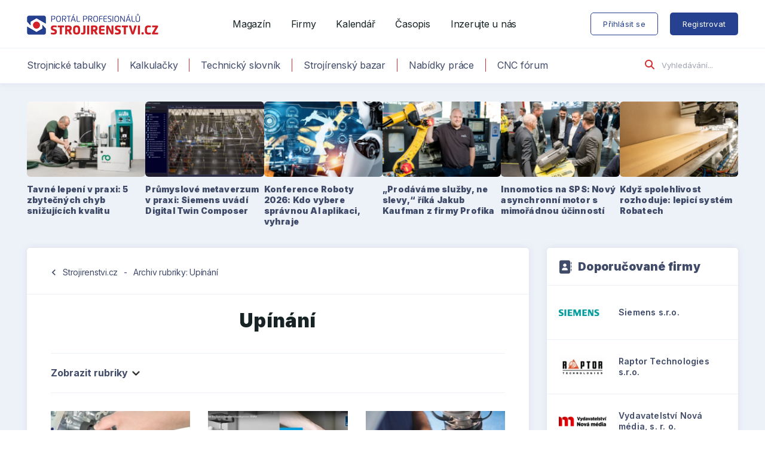

--- FILE ---
content_type: text/html; charset=UTF-8
request_url: https://www.strojirenstvi.cz/clanky/upinani/
body_size: 11654
content:
	
<!DOCTYPE html>
<html lang="cs" class="no-js">
	<head>
		<meta charset="utf-8" />
		<!--[if IE]><meta http-equiv="X-UA-Compatible" content="IE=edge"><![endif]-->
		<meta name="viewport" content="width=device-width, initial-scale=1.0, shrink-to-fit=no">

		<script>
			(function () {
				var className = document.documentElement.className;
				className = className.replace('no-js', 'js');

				(function() {
					var mediaHover = window.matchMedia('(hover: none), (pointer: coarse), (pointer: none)');
					mediaHover.addListener(function(media) {
						document.documentElement.classList[media.matches ? 'add' : 'remove']('no-hoverevents');
						document.documentElement.classList[!media.matches ? 'add' : 'remove']('hoverevents');
					});
					className += (mediaHover.matches ? ' no-hoverevents' : ' hoverevents');
				})();

				// fix iOS zoom issue
				var ua = navigator.userAgent.toLowerCase();
				var isIOS = /ipad|iphone|ipod/.test(ua) && !window.MSStream;

				if (isIOS === true) {
					var viewportTag = document.querySelector("meta[name=viewport]");
					viewportTag.setAttribute("content", "width=device-width, initial-scale=1.0, minimum-scale=1.0, maximum-scale=1.0, user-scalable=no");
				}

				document.documentElement.className = className;
			}());
		</script>

		<link rel="stylesheet" href="https://kit.fontawesome.com/710ca601d0.css" crossorigin="anonymous">

		<!-- Google Tag Manager -->
		<script>(function(w,d,s,l,i){w[l]=w[l]||[];w[l].push({'gtm.start':
		new Date().getTime(),event:'gtm.js'});var f=d.getElementsByTagName(s)[0],
		j=d.createElement(s),dl=l!='dataLayer'?'&l='+l:'';j.async=true;j.src=
		'https://www.googletagmanager.com/gtm.js?id='+i+dl;f.parentNode.insertBefore(j,f);
		})(window,document,'script','dataLayer','GTM-5BFTLMK');</script>
		<!-- End Google Tag Manager -->

		<link rel="preconnect" href="https://fonts.googleapis.com">
		<link rel="preconnect" href="https://fonts.gstatic.com" crossorigin>

		
		<meta name='robots' content='index, follow, max-image-preview:large, max-snippet:-1, max-video-preview:-1' />

	<!-- This site is optimized with the Yoast SEO plugin v22.6 - https://yoast.com/wordpress/plugins/seo/ -->
	<title>Upínání - Strojirenstvi.cz</title><link rel="preload" as="style" href="https://fonts.googleapis.com/css2?family=Inter:wght@300;400;500;600;700;900&#038;family=Noto+Serif:wght@400;700&#038;display=swap" /><link rel="stylesheet" href="https://fonts.googleapis.com/css2?family=Inter:wght@300;400;500;600;700;900&#038;family=Noto+Serif:wght@400;700&#038;display=swap" media="print" onload="this.media='all'" /><noscript><link rel="stylesheet" href="https://fonts.googleapis.com/css2?family=Inter:wght@300;400;500;600;700;900&#038;family=Noto+Serif:wght@400;700&#038;display=swap" /></noscript>
	<link rel="canonical" href="https://www.strojirenstvi.cz/clanky/upinani/" />
	<meta property="og:locale" content="cs_CZ" />
	<meta property="og:type" content="article" />
	<meta property="og:title" content="Upínání - Strojirenstvi.cz" />
	<meta property="og:description" content="upinani" />
	<meta property="og:url" content="https://www.strojirenstvi.cz/clanky/upinani/" />
	<meta property="og:site_name" content="Strojirenstvi.cz" />
	<meta name="twitter:card" content="summary_large_image" />
	<script type="application/ld+json" class="yoast-schema-graph">{"@context":"https://schema.org","@graph":[{"@type":"CollectionPage","@id":"https://www.strojirenstvi.cz/clanky/upinani/","url":"https://www.strojirenstvi.cz/clanky/upinani/","name":"Upínání - Strojirenstvi.cz","isPartOf":{"@id":"https://www.strojirenstvi.cz/#website"},"primaryImageOfPage":{"@id":"https://www.strojirenstvi.cz/clanky/upinani/#primaryimage"},"image":{"@id":"https://www.strojirenstvi.cz/clanky/upinani/#primaryimage"},"thumbnailUrl":"https://www.strojirenstvi.cz/app/uploads/2021/10/SCHU_MRK-EGP.jpg","breadcrumb":{"@id":"https://www.strojirenstvi.cz/clanky/upinani/#breadcrumb"},"inLanguage":"cs"},{"@type":"ImageObject","inLanguage":"cs","@id":"https://www.strojirenstvi.cz/clanky/upinani/#primaryimage","url":"https://www.strojirenstvi.cz/app/uploads/2021/10/SCHU_MRK-EGP.jpg","contentUrl":"https://www.strojirenstvi.cz/app/uploads/2021/10/SCHU_MRK-EGP.jpg","width":900,"height":500},{"@type":"BreadcrumbList","@id":"https://www.strojirenstvi.cz/clanky/upinani/#breadcrumb","itemListElement":[{"@type":"ListItem","position":1,"name":"Home","item":"https://www.strojirenstvi.cz/"},{"@type":"ListItem","position":2,"name":"Rubriky tematické","item":"https://www.strojirenstvi.cz/clanky/rubriky-tematicke/"},{"@type":"ListItem","position":3,"name":"Upínání"}]},{"@type":"WebSite","@id":"https://www.strojirenstvi.cz/#website","url":"https://www.strojirenstvi.cz/","name":"Strojirenstvi.cz","description":"Největší strojírenský portál","potentialAction":[{"@type":"SearchAction","target":{"@type":"EntryPoint","urlTemplate":"https://www.strojirenstvi.cz/?s={search_term_string}"},"query-input":"required name=search_term_string"}],"inLanguage":"cs"}]}</script>
	<!-- / Yoast SEO plugin. -->


<link rel='dns-prefetch' href='//fonts.googleapis.com' />
<link href='https://fonts.gstatic.com' crossorigin rel='preconnect' />
<link rel="alternate" type="application/rss+xml" title="Strojirenstvi.cz &raquo; RSS pro rubriku Upínání" href="https://www.strojirenstvi.cz/clanky/upinani/feed/" />

<link rel="apple-touch-icon" sizes="180x180" href="https://www.strojirenstvi.cz/app/themes/strojirenstvi/static/img/favicon/apple-touch-icon.png">
<link rel="icon" type="image/png" sizes="32x32" href="https://www.strojirenstvi.cz/app/themes/strojirenstvi/static/img/favicon/favicon-32x32.png">
<link rel="icon" type="image/png" sizes="16x16" href="https://www.strojirenstvi.cz/app/themes/strojirenstvi/static/img/favicon/favicon-16x16.png">
<meta name="apple-mobile-web-app-title" content="Strojirenstvi.cz">
<meta name="application-name" content="Strojirenstvi.cz">
<script async src="https://securepubads.g.doubleclick.net/tag/js/gpt.js"></script>
<script>
  window.googletag = window.googletag || {cmd: []};
  googletag.cmd.push(function() {
    googletag.defineSlot('/117050822/Strojirenstvi-300x300-P', [300, 300], 'div-gpt-ad-1615884511827-0').addService(googletag.pubads());
    googletag.pubads().enableSingleRequest();
    googletag.enableServices();
  });
</script>
<script async src="https://securepubads.g.doubleclick.net/tag/js/gpt.js"></script>
<script>
  window.googletag = window.googletag || {cmd: []};
  googletag.cmd.push(function() {
    googletag.defineSlot('/117050822/300x200-strojirenstvi', [300, 200], 'div-gpt-ad-1706198445148-0').addService(googletag.pubads());
    googletag.pubads().enableSingleRequest();
    googletag.enableServices();
  });
</script>
<script async src="https://securepubads.g.doubleclick.net/tag/js/gpt.js"></script>
<script>
  window.googletag = window.googletag || {cmd: []};
  googletag.cmd.push(function() {
    googletag.defineSlot('/117050822/300x500-strojirenstvi', [300, 500], 'div-gpt-ad-1706198325618-0').addService(googletag.pubads());
    googletag.pubads().enableSingleRequest();
    googletag.enableServices();
  });
</script><style id='classic-theme-styles-inline-css' type='text/css'>
/*! This file is auto-generated */
.wp-block-button__link{color:#fff;background-color:#32373c;border-radius:9999px;box-shadow:none;text-decoration:none;padding:calc(.667em + 2px) calc(1.333em + 2px);font-size:1.125em}.wp-block-file__button{background:#32373c;color:#fff;text-decoration:none}
</style>

<link rel='stylesheet' id='swp-tailwind-css' href='https://www.strojirenstvi.cz/app/themes/strojirenstvi/tailwind/css/style.css?ver=1704905748' type='text/css' media='screen' />
<link rel='stylesheet' id='swp-style-css' href='https://www.strojirenstvi.cz/app/themes/strojirenstvi/static/css/style.css?ver=1737578271' type='text/css' media='screen' />
<link rel='stylesheet' id='swp-style-print-css' href='https://www.strojirenstvi.cz/app/themes/strojirenstvi/static/css/print.css?ver=1.4.1' type='text/css' media='print' />
<link rel="preconnect" href="https://fonts.gstatic.com">	</head>
	<body class="archive category category-upinani category-10686 wp-embed-responsive page-subpage">

		<!-- Google Tag Manager (noscript) -->
		<noscript><iframe src="https://www.googletagmanager.com/ns.html?id=GTM-5BFTLMK"
		height="0" width="0" style="display:none;visibility:hidden"></iframe></noscript>
		<!-- End Google Tag Manager (noscript) -->

		
<header x-data="{ toggle: false }" role="banner" class="header">
	<div class="header__top">
		<div class="row-main">
			<div class="header__row">

				
<p class="header__logo">
	<a href="https://www.strojirenstvi.cz">
		<img src="https://www.strojirenstvi.cz/app/themes/strojirenstvi/static/img/strojirenstvi-cz-logo.png" alt="Strojirenstvi.cz" width="220" height="34">
	</a>
</p>


				<button class="header__toggle btn btn--white btn--sm" x-on:click="toggle = !toggle">
					<span class="btn__text">
						<i class="fas fa-bars"></i> MENU
					</span>
				</button>

				
<nav role="navigation" id="menu-main" class="m-main">
	<ul id="menu-primarni-menu" class="m-main__list"><li class="m-main__item menu-item menu-item-type-post_type menu-item-object-page current_page_parent"><a href="https://www.strojirenstvi.cz/clanky/" class="m-main__link">Magazín</a></li>
<li class="m-main__item menu-item menu-item-type-post_type menu-item-object-page"><a href="https://www.strojirenstvi.cz/firmy/" class="m-main__link">Firmy</a></li>
<li class="m-main__item menu-item menu-item-type-post_type menu-item-object-page"><a href="https://www.strojirenstvi.cz/kalendar/" class="m-main__link">Kalendář</a></li>
<li class="m-main__item menu-item menu-item-type-post_type menu-item-object-page"><a href="https://www.strojirenstvi.cz/casopis/" class="m-main__link">Časopis</a></li>
<li class="m-main__item menu-item menu-item-type-post_type menu-item-object-page"><a href="https://www.strojirenstvi.cz/inzerce/" class="m-main__link">Inzerujte u nás</a></li>
</ul></nav>

<nav role="navigation" id="menu-controls" class="m-controls">
	<ul class="m-controls__list">
					<li class="m-controls__item">
				<a href="https://www.strojirenstvi.cz/prihlaseni/" class="btn btn--white btn--md btn--login">
					<span class="btn__text">Přihlásit se</span>
				</a>
			</li>

			<li class="m-controls__item">
				<a href="https://www.strojirenstvi.cz/registrace/" class="btn btn--md btn--register">
					<span class="btn__text">Registrovat</span>
				</a>
			</li>
			</ul>
</nav>

			</div>
		</div>
	</div>
	<div class="header__bottom u-hide u-show@lg">
		<div class="row-main">
			<div class="header__row">

				
<nav role="navigation" id="menu-secondary" class="m-secondary">
	<ul id="menu-sekundarni-menu" class="m-secondary__list"><li class="m-secondary__item menu-item menu-item-type-post_type menu-item-object-page"><a href="https://www.strojirenstvi.cz/strojnicke-tabulky/" class="m-secondary__link">Strojnické tabulky</a></li>
<li class="m-secondary__item menu-item menu-item-type-post_type menu-item-object-page"><a href="https://www.strojirenstvi.cz/technicke-vypocty/" class="m-secondary__link">Kalkulačky</a></li>
<li class="m-secondary__item menu-item menu-item-type-post_type menu-item-object-page"><a href="https://www.strojirenstvi.cz/slovniky/" class="m-secondary__link">Technický slovník</a></li>
<li class="m-secondary__item menu-item menu-item-type-post_type menu-item-object-page"><a href="https://www.strojirenstvi.cz/bazar/" class="m-secondary__link">Strojírenský bazar</a></li>
<li class="m-secondary__item menu-item menu-item-type-post_type menu-item-object-page"><a href="https://www.strojirenstvi.cz/nabidky-prace/" class="m-secondary__link">Nabídky práce</a></li>
<li class="m-secondary__item menu-item menu-item-type-custom menu-item-object-custom"><a href="https://forum.strojirenstvi.cz" class="m-secondary__link">CNC fórum</a></li>
</ul></nav>

<form action="/" method="get" class="f-search">
	<button type="submit" class="f-search__btn">
		<i class="fas fa-search"></i>
	</button>
	<label for="search-main" class="u-hide">Vyhledávání</label>
	<span class="inp-fix">
		<input type="search" class="inp-text" name="s" id="search-main" placeholder="Vyhledávání..." />
	</span>
</form>

			</div>
		</div>
	</div>

	<div class="header__mobile" x-cloak x-show="toggle">

		
<nav role="navigation" id="menu-mobile" class="m-mobile">
	<ul id="menu-primarni-menu-1" class="m-mobile__list"><li class="m-mobile__item"><a href="https://www.strojirenstvi.cz/clanky/" class="m-mobile__link">Magazín</a></li>
<li class="m-mobile__item"><a href="https://www.strojirenstvi.cz/firmy/" class="m-mobile__link">Firmy</a></li>
<li class="m-mobile__item"><a href="https://www.strojirenstvi.cz/kalendar/" class="m-mobile__link">Kalendář</a></li>
<li class="m-mobile__item"><a href="https://www.strojirenstvi.cz/casopis/" class="m-mobile__link">Časopis</a></li>
<li class="m-mobile__item"><a href="https://www.strojirenstvi.cz/inzerce/" class="m-mobile__link">Inzerujte u nás</a></li>
</ul><ul id="menu-sekundarni-menu-1" class="m-mobile__list"><li class="m-mobile__item"><a href="https://www.strojirenstvi.cz/strojnicke-tabulky/" class="m-mobile__link">Strojnické tabulky</a></li>
<li class="m-mobile__item"><a href="https://www.strojirenstvi.cz/technicke-vypocty/" class="m-mobile__link">Kalkulačky</a></li>
<li class="m-mobile__item"><a href="https://www.strojirenstvi.cz/slovniky/" class="m-mobile__link">Technický slovník</a></li>
<li class="m-mobile__item"><a href="https://www.strojirenstvi.cz/bazar/" class="m-mobile__link">Strojírenský bazar</a></li>
<li class="m-mobile__item"><a href="https://www.strojirenstvi.cz/nabidky-prace/" class="m-mobile__link">Nabídky práce</a></li>
<li class="m-mobile__item"><a href="https://forum.strojirenstvi.cz" class="m-mobile__link">CNC fórum</a></li>
</ul></nav>

			<p class="m-mobile__btns u-bd-top u-bd-bottom">
				<a href="https://www.strojirenstvi.cz/prihlaseni/" class="btn btn--white btn--md btn--login">
					<span class="btn__text">Přihlásit se</span>
				</a>

				<a href="https://www.strojirenstvi.cz/registrace/" class="btn btn--md btn--register">
					<span class="btn__text">Registrovat</span>
				</a>
			</p>

		
		
<form action="/" method="get" class="f-search f-search--mobile">
	<button type="submit" class="f-search__btn">
		<i class="fas fa-search"></i>
	</button>
	<label for="search-mobile" class="u-hide">Vyhledávání</label>
	<span class="inp-fix">
		<input type="search" class="inp-text" name="s" id="search-mobile" placeholder="Vyhledávání..." />
	</span>
</form>

	</div>
</header>

<div class="c-top-articles">
	<div class="row-main">
		<ul class="c-top-articles__list">

			
			<li class="c-top-articles__item">
				<a href="https://www.strojirenstvi.cz/tavne-lepeni-v-praxi-5-zbytecnych-chyb-snizujicich-kvalitu/" class="c-top-articles__inner">

					<p class="c-top-articles__img"><picture id="22213"><source srcset="https://www.strojirenstvi.cz/app/uploads/images/22213/kaletech-robatech-1-408x260-c.webp 2x, https://www.strojirenstvi.cz/app/uploads/images/22213/kaletech-robatech-1-204x130-c.webp 1x"><img src="https://www.strojirenstvi.cz/app/uploads/images/22213/kaletech-robatech-1-204x130-c.webp" alt="kaletech-robatech-1" width="204" height="130" loading="lazy" /></picture></p><h2 class="c-top-articles__title">Tavné lepení v praxi: 5 zbytečných chyb snižujících kvalitu</h2>
				</a>
			</li>

			
			<li class="c-top-articles__item">
				<a href="https://www.strojirenstvi.cz/prumyslove-metaverzum-v-praxi-siemens-uvadi-digital-twin-composer/" class="c-top-articles__inner">

					<p class="c-top-articles__img"><picture id="22181"><source srcset="https://www.strojirenstvi.cz/app/uploads/images/22181/siemens-digital-twin-composer-03-408x260-c.webp 2x, https://www.strojirenstvi.cz/app/uploads/images/22181/siemens-digital-twin-composer-03-204x130-c.webp 1x"><img src="https://www.strojirenstvi.cz/app/uploads/images/22181/siemens-digital-twin-composer-03-204x130-c.webp" alt="siemens-digital-twin-composer-03" width="204" height="130" loading="lazy" /></picture></p><h2 class="c-top-articles__title">Průmyslové metaverzum v praxi: Siemens uvádí Digital Twin Composer</h2>
				</a>
			</li>

			
			<li class="c-top-articles__item">
				<a href="https://www.strojirenstvi.cz/konference-roboty-2026-kdo-vybere-spravnou-ai-aplikaci-vyhraje/" class="c-top-articles__inner">

					<p class="c-top-articles__img"><picture id="22120"><source srcset="https://www.strojirenstvi.cz/app/uploads/images/22120/Roboty-408x260-c.webp 2x, https://www.strojirenstvi.cz/app/uploads/images/22120/Roboty-204x130-c.webp 1x"><img src="https://www.strojirenstvi.cz/app/uploads/images/22120/Roboty-204x130-c.webp" alt="Roboty" width="204" height="130" loading="lazy" /></picture></p><h2 class="c-top-articles__title">Konference Roboty 2026: Kdo vybere správnou AI aplikaci, vyhraje</h2>
				</a>
			</li>

			
			<li class="c-top-articles__item">
				<a href="https://www.strojirenstvi.cz/prodavame-sluzby-ne-slevy-rika-jakub-kaufman-z-firmy-profika/" class="c-top-articles__inner">

					<p class="c-top-articles__img"><picture id="22100"><source srcset="https://www.strojirenstvi.cz/app/uploads/images/22100/2025-05-14_TOM5564-408x260-c.webp 2x, https://www.strojirenstvi.cz/app/uploads/images/22100/2025-05-14_TOM5564-204x130-c.webp 1x"><img src="https://www.strojirenstvi.cz/app/uploads/images/22100/2025-05-14_TOM5564-204x130-c.webp" alt="2025-05-14_TOM5564" width="204" height="130" loading="lazy" /></picture></p><h2 class="c-top-articles__title">„Prodáváme služby, ne slevy,“ říká Jakub Kaufman z firmy Profika</h2>
				</a>
			</li>

			
			<li class="c-top-articles__item">
				<a href="https://www.strojirenstvi.cz/innomotics-na-sps-novy-asynchronni-motor-s-mimoradnou-ucinnosti/" class="c-top-articles__inner">

					<p class="c-top-articles__img"><picture id="22061"><source srcset="https://www.strojirenstvi.cz/app/uploads/images/22061/2025-11-25_TOM0602-408x260-c.webp 2x, https://www.strojirenstvi.cz/app/uploads/images/22061/2025-11-25_TOM0602-204x130-c.webp 1x"><img src="https://www.strojirenstvi.cz/app/uploads/images/22061/2025-11-25_TOM0602-204x130-c.webp" alt="2025-11-25_TOM0602" width="204" height="130" loading="lazy" /></picture></p><h2 class="c-top-articles__title">Innomotics na SPS: Nový asynchronní motor s mimořádnou účinností</h2>
				</a>
			</li>

			
			<li class="c-top-articles__item">
				<a href="https://www.strojirenstvi.cz/kdyz-spolehlivost-rozhoduje-lepici-system-robatech/" class="c-top-articles__inner">

					<p class="c-top-articles__img"><picture id="22049"><source srcset="https://www.strojirenstvi.cz/app/uploads/images/22049/2025-10-20_TOM1502-408x260-c.webp 2x, https://www.strojirenstvi.cz/app/uploads/images/22049/2025-10-20_TOM1502-204x130-c.webp 1x"><img src="https://www.strojirenstvi.cz/app/uploads/images/22049/2025-10-20_TOM1502-204x130-c.webp" alt="2025-10-20_TOM1502" width="204" height="130" loading="lazy" /></picture></p><h2 class="c-top-articles__title">Když spolehlivost rozhoduje: lepicí systém Robatech</h2>
				</a>
			</li>

			
		</ul>
	</div>
</div>

	<main role="main" id="main" class="main">
		<div class="row-main">
			<div class="grid grid--main">
				<div class="grid__cell size--content">
					<div class="b-std b-std--category">

						
<div class="b-std__hd">
	<p class="b-std__link">
		<span class="material-icons icon">chevron_left</span>
		<a class="link" href="/">Strojirenstvi.cz</a>
		<span class="separator">-</span>
		<span class="current">Archiv rubriky: Upínání</span>
	</p>
</div>

<h1 class="b-std__title">Upínání</h1>


<div x-data="{show_cats: false}" class="c-cats c-cats--terms" :class="{'is-open' : show_cats}">
	<button @click.prevent="show_cats =! show_cats" class="c-cats__toggle">
		Zobrazit rubriky
		<span class="icon-svg icon-svg--arrow-right"><svg class="icon-svg__svg icon-svg--arrow-right__svg" xmlns:xlink="http://www.w3.org/1999/xlink"><use xlink:href="https://www.strojirenstvi.cz/app/themes/strojirenstvi/static/img/bg/icons-svg.svg?v=1.4.1#icon-arrow-right" x="0" y="0" width="100%" height="100%"></use></svg></span>	</button>

	<ul class="c-cats__list">
		<li class="c-cats__item c-cats__item--toggle is-active">
			<a href="/clanky/" class="c-cats__link">
				<span class="c-cats__count">5053</span>
				<strong>Vše</strong>
			</a>
		</li>

		
		<li class="c-cats__item c-cats__item--toggle">
			<a href="https://www.strojirenstvi.cz/clanky/3d-tisk/" class="c-cats__link">
				<span class="c-cats__count">231</span>
				<strong>
					<span>3D tisk</span>
				</strong>
			</a>
		</li>

		
		<li class="c-cats__item c-cats__item--toggle">
			<a href="https://www.strojirenstvi.cz/clanky/aditivni-vyroba/" class="c-cats__link">
				<span class="c-cats__count">175</span>
				<strong>
					<span>Aditivní výroba</span>
				</strong>
			</a>
		</li>

		
		<li class="c-cats__item c-cats__item--toggle">
			<a href="https://www.strojirenstvi.cz/clanky/automatizace/" class="c-cats__link">
				<span class="c-cats__count">314</span>
				<strong>
					<span>Automatizace</span>
				</strong>
			</a>
		</li>

		
		<li class="c-cats__item c-cats__item--toggle">
			<a href="https://www.strojirenstvi.cz/clanky/automobilovy-prumysl/" class="c-cats__link">
				<span class="c-cats__count">180</span>
				<strong>
					<span>Automobilový průmysl</span>
				</strong>
			</a>
		</li>

		
		<li class="c-cats__item c-cats__item--toggle">
			<a href="https://www.strojirenstvi.cz/clanky/byznys/" class="c-cats__link">
				<span class="c-cats__count">194</span>
				<strong>
					<span>Byznys</span>
				</strong>
			</a>
		</li>

		
		<li class="c-cats__item c-cats__item--toggle">
			<a href="https://www.strojirenstvi.cz/clanky/cad-software/" class="c-cats__link">
				<span class="c-cats__count">47</span>
				<strong>
					<span>CAD software</span>
				</strong>
			</a>
		</li>

		
		<li class="c-cats__item c-cats__item--toggle">
			<a href="https://www.strojirenstvi.cz/clanky/camcnc-software/" class="c-cats__link">
				<span class="c-cats__count">44</span>
				<strong>
					<span>CAM/CNC software</span>
				</strong>
			</a>
		</li>

		
		<li class="c-cats__item c-cats__item--toggle">
			<a href="https://www.strojirenstvi.cz/clanky/cnc-stroje/" class="c-cats__link">
				<span class="c-cats__count">70</span>
				<strong>
					<span>CNC stroje</span>
				</strong>
			</a>
		</li>

		
		<li class="c-cats__item c-cats__item--toggle">
			<a href="https://www.strojirenstvi.cz/clanky/edm/" class="c-cats__link">
				<span class="c-cats__count">2</span>
				<strong>
					<span>EDM</span>
				</strong>
			</a>
		</li>

		
		<li class="c-cats__item c-cats__item--toggle">
			<a href="https://www.strojirenstvi.cz/clanky/ekologie/" class="c-cats__link">
				<span class="c-cats__count">80</span>
				<strong>
					<span>Ekologie</span>
				</strong>
			</a>
		</li>

		
		<li class="c-cats__item c-cats__item--toggle">
			<a href="https://www.strojirenstvi.cz/clanky/ekonomika/" class="c-cats__link">
				<span class="c-cats__count">156</span>
				<strong>
					<span>Ekonomika</span>
				</strong>
			</a>
		</li>

		
		<li class="c-cats__item c-cats__item--toggle">
			<a href="https://www.strojirenstvi.cz/clanky/elektrotechnicky-prmysl/" class="c-cats__link">
				<span class="c-cats__count">49</span>
				<strong>
					<span>Elektrotechnický průmysl</span>
				</strong>
			</a>
		</li>

		
		<li class="c-cats__item c-cats__item--toggle">
			<a href="https://www.strojirenstvi.cz/clanky/elektrotechnika/" class="c-cats__link">
				<span class="c-cats__count">75</span>
				<strong>
					<span>Elektrotechnika</span>
				</strong>
			</a>
		</li>

		
		<li class="c-cats__item c-cats__item--toggle">
			<a href="https://www.strojirenstvi.cz/clanky/energetika/" class="c-cats__link">
				<span class="c-cats__count">112</span>
				<strong>
					<span>Energetika</span>
				</strong>
			</a>
		</li>

		
		<li class="c-cats__item c-cats__item--toggle">
			<a href="https://www.strojirenstvi.cz/clanky/formy/" class="c-cats__link">
				<span class="c-cats__count">1</span>
				<strong>
					<span>Formy</span>
				</strong>
			</a>
		</li>

		
		<li class="c-cats__item c-cats__item--toggle">
			<a href="https://www.strojirenstvi.cz/clanky/komponenty/" class="c-cats__link">
				<span class="c-cats__count">119</span>
				<strong>
					<span>Komponenty</span>
				</strong>
			</a>
		</li>

		
		<li class="c-cats__item c-cats__item--toggle">
			<a href="https://www.strojirenstvi.cz/clanky/konstruovani-a-design/" class="c-cats__link">
				<span class="c-cats__count">63</span>
				<strong>
					<span>Konstruování a design</span>
				</strong>
			</a>
		</li>

		
		<li class="c-cats__item c-cats__item--toggle">
			<a href="https://www.strojirenstvi.cz/clanky/laserove-technologie/" class="c-cats__link">
				<span class="c-cats__count">32</span>
				<strong>
					<span>Laserové technologie</span>
				</strong>
			</a>
		</li>

		
		<li class="c-cats__item c-cats__item--toggle">
			<a href="https://www.strojirenstvi.cz/clanky/letecky-prumysl/" class="c-cats__link">
				<span class="c-cats__count">44</span>
				<strong>
					<span>Letecký průmysl</span>
				</strong>
			</a>
		</li>

		
		<li class="c-cats__item c-cats__item--toggle">
			<a href="https://www.strojirenstvi.cz/clanky/msv-v-brne/" class="c-cats__link">
				<span class="c-cats__count">144</span>
				<strong>
					<span>MSV v Brně</span>
				</strong>
			</a>
		</li>

		
		<li class="c-cats__item c-cats__item--toggle">
			<a href="https://www.strojirenstvi.cz/clanky/manipulace/" class="c-cats__link">
				<span class="c-cats__count">64</span>
				<strong>
					<span>Manipulace</span>
				</strong>
			</a>
		</li>

		
		<li class="c-cats__item c-cats__item--toggle">
			<a href="https://www.strojirenstvi.cz/clanky/marketing/" class="c-cats__link">
				<span class="c-cats__count">14</span>
				<strong>
					<span>Marketing</span>
				</strong>
			</a>
		</li>

		
		<li class="c-cats__item c-cats__item--toggle">
			<a href="https://www.strojirenstvi.cz/clanky/materialy/" class="c-cats__link">
				<span class="c-cats__count">63</span>
				<strong>
					<span>Materiály</span>
				</strong>
			</a>
		</li>

		
		<li class="c-cats__item c-cats__item--toggle">
			<a href="https://www.strojirenstvi.cz/clanky/metalurgie/" class="c-cats__link">
				<span class="c-cats__count">16</span>
				<strong>
					<span>Metalurgie</span>
				</strong>
			</a>
		</li>

		
		<li class="c-cats__item c-cats__item--toggle">
			<a href="https://www.strojirenstvi.cz/clanky/mici-technologie/" class="c-cats__link">
				<span class="c-cats__count">64</span>
				<strong>
					<span>Měřicí technologie</span>
				</strong>
			</a>
		</li>

		
		<li class="c-cats__item c-cats__item--toggle">
			<a href="https://www.strojirenstvi.cz/clanky/obrabeci-nastroje/" class="c-cats__link">
				<span class="c-cats__count">126</span>
				<strong>
					<span>Obráběcí nástroje</span>
				</strong>
			</a>
		</li>

		
		<li class="c-cats__item c-cats__item--toggle">
			<a href="https://www.strojirenstvi.cz/clanky/obrabci-stroje/" class="c-cats__link">
				<span class="c-cats__count">118</span>
				<strong>
					<span>Obráběcí stroje</span>
				</strong>
			</a>
		</li>

		
		<li class="c-cats__item c-cats__item--toggle">
			<a href="https://www.strojirenstvi.cz/clanky/obrabeni/" class="c-cats__link">
				<span class="c-cats__count">243</span>
				<strong>
					<span>Obrábění</span>
				</strong>
			</a>
		</li>

		
		<li class="c-cats__item c-cats__item--toggle">
			<a href="https://www.strojirenstvi.cz/clanky/plmerp/" class="c-cats__link">
				<span class="c-cats__count">7</span>
				<strong>
					<span>PLM/ERP</span>
				</strong>
			</a>
		</li>

		
		<li class="c-cats__item c-cats__item--toggle">
			<a href="https://www.strojirenstvi.cz/clanky/personalistika/" class="c-cats__link">
				<span class="c-cats__count">32</span>
				<strong>
					<span>Personalistika</span>
				</strong>
			</a>
		</li>

		
		<li class="c-cats__item c-cats__item--toggle">
			<a href="https://www.strojirenstvi.cz/clanky/plastikaske-technologie/" class="c-cats__link">
				<span class="c-cats__count">15</span>
				<strong>
					<span>Plastikářské technologie</span>
				</strong>
			</a>
		</li>

		
		<li class="c-cats__item c-cats__item--toggle">
			<a href="https://www.strojirenstvi.cz/clanky/pneumatika-a-hydraulika/" class="c-cats__link">
				<span class="c-cats__count">3</span>
				<strong>
					<span>Pneumatika a hydraulika</span>
				</strong>
			</a>
		</li>

		
		<li class="c-cats__item c-cats__item--toggle">
			<a href="https://www.strojirenstvi.cz/clanky/podnikani/" class="c-cats__link">
				<span class="c-cats__count">67</span>
				<strong>
					<span>Podnikání</span>
				</strong>
			</a>
		</li>

		
		<li class="c-cats__item c-cats__item--toggle">
			<a href="https://www.strojirenstvi.cz/clanky/politika/" class="c-cats__link">
				<span class="c-cats__count">8</span>
				<strong>
					<span>Politika</span>
				</strong>
			</a>
		</li>

		
		<li class="c-cats__item c-cats__item--toggle">
			<a href="https://www.strojirenstvi.cz/clanky/prmysl-40/" class="c-cats__link">
				<span class="c-cats__count">366</span>
				<strong>
					<span>Průmysl 4.0</span>
				</strong>
			</a>
		</li>

		
		<li class="c-cats__item c-cats__item--toggle">
			<a href="https://www.strojirenstvi.cz/clanky/robotika/" class="c-cats__link">
				<span class="c-cats__count">184</span>
				<strong>
					<span>Robotika</span>
				</strong>
			</a>
		</li>

		
		<li class="c-cats__item c-cats__item--toggle">
			<a href="https://www.strojirenstvi.cz/clanky/slevarenske-technologie/" class="c-cats__link">
				<span class="c-cats__count">9</span>
				<strong>
					<span>Slévárenské technologie</span>
				</strong>
			</a>
		</li>

		
		<li class="c-cats__item c-cats__item--toggle">
			<a href="https://www.strojirenstvi.cz/clanky/software/" class="c-cats__link">
				<span class="c-cats__count">121</span>
				<strong>
					<span>Software</span>
				</strong>
			</a>
		</li>

		
		<li class="c-cats__item c-cats__item--toggle">
			<a href="https://www.strojirenstvi.cz/clanky/stavebnictvi/" class="c-cats__link">
				<span class="c-cats__count">24</span>
				<strong>
					<span>Stavebnictví</span>
				</strong>
			</a>
		</li>

		
		<li class="c-cats__item c-cats__item--toggle">
			<a href="https://www.strojirenstvi.cz/clanky/strojni-komponenty/" class="c-cats__link">
				<span class="c-cats__count">72</span>
				<strong>
					<span>Strojní komponenty</span>
				</strong>
			</a>
		</li>

		
		<li class="c-cats__item c-cats__item--toggle">
			<a href="https://www.strojirenstvi.cz/clanky/strojirenstvi/" class="c-cats__link">
				<span class="c-cats__count">586</span>
				<strong>
					<span>Strojírenství</span>
				</strong>
			</a>
		</li>

		
		<li class="c-cats__item c-cats__item--toggle">
			<a href="https://www.strojirenstvi.cz/clanky/transport-a-logistika/" class="c-cats__link">
				<span class="c-cats__count">74</span>
				<strong>
					<span>Transport a logistika</span>
				</strong>
			</a>
		</li>

		
		<li class="c-cats__item c-cats__item--toggle">
			<a href="https://www.strojirenstvi.cz/clanky/tvaeci-stroje/" class="c-cats__link">
				<span class="c-cats__count">4</span>
				<strong>
					<span>Tvářecí stroje</span>
				</strong>
			</a>
		</li>

		
		<li class="c-cats__item c-cats__item--toggle">
			<a href="https://www.strojirenstvi.cz/clanky/upinani/" class="c-cats__link">
				<span class="c-cats__count">5</span>
				<strong>
					<span>Upínání</span>
				</strong>
			</a>
		</li>

		
		<li class="c-cats__item c-cats__item--toggle">
			<a href="https://www.strojirenstvi.cz/clanky/veletrhy/" class="c-cats__link">
				<span class="c-cats__count">103</span>
				<strong>
					<span>Veletrhy</span>
				</strong>
			</a>
		</li>

		
		<li class="c-cats__item c-cats__item--toggle">
			<a href="https://www.strojirenstvi.cz/clanky/vzdlavani/" class="c-cats__link">
				<span class="c-cats__count">103</span>
				<strong>
					<span>Vzdělávání</span>
				</strong>
			</a>
		</li>

		
		<li class="c-cats__item c-cats__item--toggle">
			<a href="https://www.strojirenstvi.cz/clanky/vyroba/" class="c-cats__link">
				<span class="c-cats__count">182</span>
				<strong>
					<span>Výroba</span>
				</strong>
			</a>
		</li>

		
		<li class="c-cats__item c-cats__item--toggle">
			<a href="https://www.strojirenstvi.cz/clanky/vyzkum-a-vyvoj/" class="c-cats__link">
				<span class="c-cats__count">127</span>
				<strong>
					<span>Výzkum a vývoj</span>
				</strong>
			</a>
		</li>

		
		<li class="c-cats__item c-cats__item--toggle">
			<a href="https://www.strojirenstvi.cz/clanky/zdravotnictvi/" class="c-cats__link">
				<span class="c-cats__count">16</span>
				<strong>
					<span>Zdravotnictví</span>
				</strong>
			</a>
		</li>

		
		<li class="c-cats__item c-cats__item--toggle">
			<a href="https://www.strojirenstvi.cz/clanky/zakaznicke-dny-tajmac/" class="c-cats__link">
				<span class="c-cats__count">40</span>
				<strong>
					<span>Zákaznické dny TAJMAC</span>
				</strong>
			</a>
		</li>

		
		<li class="c-cats__item c-cats__item--toggle">
			<a href="https://www.strojirenstvi.cz/clanky/ezne-nastroje/" class="c-cats__link">
				<span class="c-cats__count">65</span>
				<strong>
					<span>Řezné nástroje</span>
				</strong>
			</a>
		</li>

		
	</ul>
</div>

						<div class="b-std__posts">

							<div class="c-posts grid"><div class="grid__cell size--12-12 size--4-12@md c-posts__item">
<div class="b-post">

	<p class="b-post__img"><picture id="13662"><source srcset="https://www.strojirenstvi.cz/app/uploads/images/13662/SCHU_MRK-EGP-300x220-c.jpg 2x, https://www.strojirenstvi.cz/app/uploads/images/13662/SCHU_MRK-EGP-150x110-c.jpg 1x" media="(max-width:568px)"><source srcset="https://www.strojirenstvi.cz/app/uploads/images/13662/SCHU_MRK-EGP-468x340-c.jpg 2x, https://www.strojirenstvi.cz/app/uploads/images/13662/SCHU_MRK-EGP-234x170-c.jpg 1x"><img src="https://www.strojirenstvi.cz/app/uploads/images/13662/SCHU_MRK-EGP-234x170-c.jpg" alt="" width="234" height="170" loading="lazy" /></picture><a href="https://www.strojirenstvi.cz/clanky/msv-v-brne/" class="b-post__tag tag">MSV v Brně</a></p><div class="b-post__content"><p class="b-post__cat"><a href="https://www.strojirenstvi.cz/clanky/msv-v-brne/">MSV v Brně</a></p><h3 class="b-post__title"><a href="https://www.strojirenstvi.cz/schunk-na-msv-v-brne-roboticke-prislusenstvi-a-upinaci-technika-nazivo/" class="link-inset">SCHUNK na MSV v Brně: robotické příslušenství a upínací technika naživo</a></h3></div>
</div>
</div><div class="grid__cell size--12-12 size--4-12@md c-posts__item">
<div class="b-post">

	<p class="b-post__img"><picture id="13200"><source srcset="https://www.strojirenstvi.cz/app/uploads/images/13200/schunk-celisti-300x220-c.jpg 2x, https://www.strojirenstvi.cz/app/uploads/images/13200/schunk-celisti-150x110-c.jpg 1x" media="(max-width:568px)"><source srcset="https://www.strojirenstvi.cz/app/uploads/images/13200/schunk-celisti-468x340-c.jpg 2x, https://www.strojirenstvi.cz/app/uploads/images/13200/schunk-celisti-234x170-c.jpg 1x"><img src="https://www.strojirenstvi.cz/app/uploads/images/13200/schunk-celisti-234x170-c.jpg" alt="" width="234" height="170" loading="lazy" /></picture><a href="https://www.strojirenstvi.cz/clanky/upinani/" class="b-post__tag tag">Upínání</a></p><div class="b-post__content"><p class="b-post__cat"><a href="https://www.strojirenstvi.cz/clanky/upinani/">Upínání</a></p><h3 class="b-post__title"><a href="https://www.strojirenstvi.cz/video-posudte-sami-o-kolik-pohodlnejsi-je-rychlovymenny-system-celisti-schunk/" class="link-inset">Video: Posuďte sami o kolik pohodlnější je rychlovýměnný systém čelistí SCHUNK</a></h3></div>
</div>
</div><div class="grid__cell size--12-12 size--4-12@md c-posts__item">
<div class="b-post">

	<p class="b-post__img"><picture id="12870"><source srcset="https://www.strojirenstvi.cz/app/uploads/images/12870/SCHUNK_SVH_1_0219-300x220-c.jpg 2x, https://www.strojirenstvi.cz/app/uploads/images/12870/SCHUNK_SVH_1_0219-150x110-c.jpg 1x" media="(max-width:568px)"><source srcset="https://www.strojirenstvi.cz/app/uploads/images/12870/SCHUNK_SVH_1_0219-468x340-c.jpg 2x, https://www.strojirenstvi.cz/app/uploads/images/12870/SCHUNK_SVH_1_0219-234x170-c.jpg 1x"><img src="https://www.strojirenstvi.cz/app/uploads/images/12870/SCHUNK_SVH_1_0219-234x170-c.jpg" alt="" width="234" height="170" loading="lazy" /></picture><a href="https://www.strojirenstvi.cz/clanky/strojni-komponenty/" class="b-post__tag tag">Strojní komponenty</a></p><div class="b-post__content"><p class="b-post__cat"><a href="https://www.strojirenstvi.cz/clanky/strojni-komponenty/">Strojní komponenty</a></p><h3 class="b-post__title"><a href="https://www.strojirenstvi.cz/kazdy-prst-roboticke-ruky-svh-se-dokaze-pohybovat-nezavisle/" class="link-inset">Každý prst robotické ruky SVH se dokáže pohybovat nezávisle</a></h3></div>
</div>
</div><div class="grid__cell size--12-12 size--4-12@md c-posts__item">
<div class="b-post">

	<p class="b-post__img"><picture id="12553"><source srcset="https://www.strojirenstvi.cz/app/uploads/images/12553/schunk-Application-example-1-300x220-c.jpg 2x, https://www.strojirenstvi.cz/app/uploads/images/12553/schunk-Application-example-1-150x110-c.jpg 1x" media="(max-width:568px)"><source srcset="https://www.strojirenstvi.cz/app/uploads/images/12553/schunk-Application-example-1-468x340-c.jpg 2x, https://www.strojirenstvi.cz/app/uploads/images/12553/schunk-Application-example-1-234x170-c.jpg 1x"><img src="https://www.strojirenstvi.cz/app/uploads/images/12553/schunk-Application-example-1-234x170-c.jpg" alt="" width="234" height="170" loading="lazy" /></picture><a href="https://www.strojirenstvi.cz/clanky/automatizace/" class="b-post__tag tag">Automatizace</a></p><div class="b-post__content"><p class="b-post__cat"><a href="https://www.strojirenstvi.cz/clanky/automatizace/">Automatizace</a></p><h3 class="b-post__title"><a href="https://www.strojirenstvi.cz/automatizace-se-musi-zaplatit-jinak-nedava-smysl/" class="link-inset">Automatizace se musí zaplatit, jinak nedává smysl</a></h3></div>
</div>
</div><div class="grid__cell size--12-12 size--4-12@md c-posts__item">
<div class="b-post">

	<p class="b-post__img"><picture id="11723"><source srcset="https://www.strojirenstvi.cz/app/uploads/images/11723/schunk-sws-046-web-300x220-c.jpg 2x, https://www.strojirenstvi.cz/app/uploads/images/11723/schunk-sws-046-web-150x110-c.jpg 1x" media="(max-width:568px)"><source srcset="https://www.strojirenstvi.cz/app/uploads/images/11723/schunk-sws-046-web-468x340-c.jpg 2x, https://www.strojirenstvi.cz/app/uploads/images/11723/schunk-sws-046-web-234x170-c.jpg 1x"><img src="https://www.strojirenstvi.cz/app/uploads/images/11723/schunk-sws-046-web-234x170-c.jpg" alt="" width="234" height="170" loading="lazy" /></picture><a href="https://www.strojirenstvi.cz/clanky/upinani/" class="b-post__tag tag">Upínání</a></p><div class="b-post__content"><p class="b-post__cat"><a href="https://www.strojirenstvi.cz/clanky/upinani/">Upínání</a></p><h3 class="b-post__title"><a href="https://www.strojirenstvi.cz/univerzalni-rychlovymenny-system-pro-manipulaci-s-dily-o-hmotnosti-az-50-kg/" class="link-inset">Univerzální rychlovýměnný systém pro manipulaci s díly o hmotnosti až 50 kg</a></h3></div>
</div>
</div></div>
						</div>
					</div>
				</div>
				<div class="grid__cell size--sidebar">
					<div class="b-box swp_widget_companies-2"><div class="b-box__hd"><h2 class="b-box__title has-icon"><i aria-hidden="true" class="fas fa-address-book"></i>Doporučované firmy</h2></div><div class="b-box__bd">
		<div class="c-items">
			<ul class="c-items__list">

				
<li class="c-items__item">
	<a href="https://www.strojirenstvi.cz/firmy/siemens-sro/" class="c-items__link">

		<picture id="15982" class="c-items__image"><source srcset="https://www.strojirenstvi.cz/app/uploads/images/15982/J2MAOjLgjdERxxNAw48FsSyxRmPlTgH7tXtchQK6-160x120.png 2x, https://www.strojirenstvi.cz/app/uploads/images/15982/J2MAOjLgjdERxxNAw48FsSyxRmPlTgH7tXtchQK6-80x60.png 1x"><img src="https://www.strojirenstvi.cz/app/uploads/images/15982/J2MAOjLgjdERxxNAw48FsSyxRmPlTgH7tXtchQK6-80x60.png" alt="" width="80" height="11" loading="lazy" /></picture>
		<div class="c-items__content">
			<h3 class="c-items__title">Siemens s.r.o.</h3>
		</div>
	</a>
</li>

<li class="c-items__item">
	<a href="https://www.strojirenstvi.cz/firmy/raptor-technologies-sro/" class="c-items__link">

		<picture id="9555" class="c-items__image"><source srcset="https://www.strojirenstvi.cz/app/uploads/images/9555/raptor-technologies-160x120.jpg 2x, https://www.strojirenstvi.cz/app/uploads/images/9555/raptor-technologies-80x60.jpg 1x"><img src="https://www.strojirenstvi.cz/app/uploads/images/9555/raptor-technologies-80x60.jpg" alt="" width="80" height="39" loading="lazy" /></picture>
		<div class="c-items__content">
			<h3 class="c-items__title">Raptor Technologies s.r.o.</h3>
		</div>
	</a>
</li>

<li class="c-items__item">
	<a href="https://www.strojirenstvi.cz/firmy/vydavatelstvi-nova-media-s-r-o/" class="c-items__link">

		<picture id="16016" class="c-items__image"><source srcset="https://www.strojirenstvi.cz/app/uploads/images/16016/vnm-logo-retina-160x120.png 2x, https://www.strojirenstvi.cz/app/uploads/images/16016/vnm-logo-retina-80x60.png 1x"><img src="https://www.strojirenstvi.cz/app/uploads/images/16016/vnm-logo-retina-80x60.png" alt="" width="80" height="23" loading="lazy" /></picture>
		<div class="c-items__content">
			<h3 class="c-items__title">Vydavatelství Nová média, s. r. o.</h3>
		</div>
	</a>
</li>

			</ul>
		</div>

		</div><div class="b-box__ft"><a href="/firmy/" class="b-box__more">Katalog firem<i aria-hidden="true" class="fas fa-chevron-right"></i></a></div></div><div class="b-box swp_widget_events-2"><div class="b-box__hd"><h2 class="b-box__title has-icon"><i aria-hidden="true" class="fas fa-calendar-alt"></i>Nejbližší události</h2></div><div class="b-box__bd">
		<div class="c-items">
			<ul class="c-items__list">

				
<li class="c-items__item veletrh">
	<a href="https://www.strojirenstvi.cz/udalosti/warsaw-metaltech/" class="c-items__link">

		<p class="c-items__image"><span class="c-items__overlay"><strong>20.-22.</strong><span>leden</span></span></p>
		<div class="c-items__content">
			<span class="c-items__subtitle">Veletrh</span>
			<h3 class="c-items__title">Warsaw MetalTech</h3>
		</div>
	</a>
</li>

<li class="c-items__item veletrh">
	<a href="https://www.strojirenstvi.cz/udalosti/roboty-2026/" class="c-items__link">

		<p class="c-items__image"><span class="c-items__overlay"><strong>21.-22.</strong><span>leden</span></span></p>
		<div class="c-items__content">
			<span class="c-items__subtitle">Veletrh</span>
			<h3 class="c-items__title">ROBOTY 2026</h3>
		</div>
	</a>
</li>

<li class="c-items__item konference">
	<a href="https://www.strojirenstvi.cz/udalosti/roboty-2026-2/" class="c-items__link">

		<p class="c-items__image"><span class="c-items__overlay"><strong>21.-22.</strong><span>leden</span></span></p>
		<div class="c-items__content">
			<span class="c-items__subtitle">Konference</span>
			<h3 class="c-items__title">ROBOTY 2026</h3>
		</div>
	</a>
</li>

			</ul>
		</div>

		</div><div class="b-box__ft"><a href="/kalendar/" class="b-box__more">Všechny události<i aria-hidden="true" class="fas fa-chevron-right"></i></a></div></div><div class="b-box swp_widget_bazaar-2"><div class="b-box__hd"><h2 class="b-box__title has-icon"><i aria-hidden="true" class="fas fa-cogs"></i>Čerstvě v bazaru</h2></div><div class="b-box__bd">
		<div class="c-items">
			<ul class="c-items__list">

				
<li class="c-items__item">
	<a href="https://www.strojirenstvi.cz/bazar/plc-hmi-2/" class="c-items__link">

		<p class="c-items__image empty"><img src="https://www.strojirenstvi.cz/app/themes/strojirenstvi/static/img/illust/no-logo.png" alt="Plc + Hmi" width="140" height="112"></p>
		<div class="c-items__content">

			<span class="c-items__subtitle">Automatizace</span><h3 class="c-items__title">Plc + Hmi</h3>
		</div>
	</a>
</li>

<li class="c-items__item">
	<a href="https://www.strojirenstvi.cz/bazar/dopravnikovy-pas/" class="c-items__link">

		<p class="c-items__image"><picture id="22192"><source srcset="https://www.strojirenstvi.cz/app/uploads/images/22192/Foto-dopravniku_1-160x120.jpg 2x, https://www.strojirenstvi.cz/app/uploads/images/22192/Foto-dopravniku_1-80x60.jpg 1x"><img src="https://www.strojirenstvi.cz/app/uploads/images/22192/Foto-dopravniku_1-80x60.jpg" alt="" width="80" height="45" loading="lazy" /></picture></p>
		<div class="c-items__content">

			<span class="c-items__subtitle">Dopravníky</span><h3 class="c-items__title">Dopravníkový pás</h3>
		</div>
	</a>
</li>

<li class="c-items__item">
	<a href="https://www.strojirenstvi.cz/bazar/sroubovy-kompresor/" class="c-items__link">

		<p class="c-items__image"><picture id="22104"><source srcset="https://www.strojirenstvi.cz/app/uploads/images/22104/PXL_20251030_070819399-scaled-160x120.jpg 2x, https://www.strojirenstvi.cz/app/uploads/images/22104/PXL_20251030_070819399-scaled-80x60.jpg 1x"><img src="https://www.strojirenstvi.cz/app/uploads/images/22104/PXL_20251030_070819399-scaled-80x60.jpg" alt="" width="80" height="60" loading="lazy" /></picture></p>
		<div class="c-items__content">

			<span class="c-items__subtitle">Ostatní stroje</span><h3 class="c-items__title">Šroubový kompresor</h3>
		</div>
	</a>
</li>

			</ul>
		</div>

		</div><div class="b-box__ft"><a href="/bazar/" class="b-box__more">Další inzeráty<i aria-hidden="true" class="fas fa-chevron-right"></i></a></div></div>				</div>
			</div>
		</div>
	</main>


		
<footer role="contentinfo" class="footer">
	<div class="footer__top u-pt-xxl u-pb-lg">
		<div class="row-main">
			<div class="grid grid--main">
				<div class="grid__cell size--content">
					<div class="grid">

						
						<div class="grid__cell size--4-12@md">

							<h3 class="footer__title">Pro uživatele</h3>
							<nav role="navigation" class="m-footer">
								<ul class="m-footer__list">

									<li class="m-footer__item"><a href="https://www.strojirenstvi.cz/registrace" class="m-footer__link">Registrace</a></li><li class="m-footer__item"><a href="https://www.strojirenstvi.cz/prihlaseni" class="m-footer__link">Přihlášení</a></li><li class="m-footer__item"><a href="https://www.strojirenstvi.cz/zapomenute-heslo" class="m-footer__link">Zapomenuté heslo</a></li>
								</ul>
							</nav>

							
						</div>

						
						<div class="grid__cell size--4-12@md">

							<h3 class="footer__title">Pro firmy</h3>
							<nav role="navigation" class="m-footer">
								<ul class="m-footer__list">

									<li class="m-footer__item"><a href="https://www.strojirenstvi.cz/pro-firmy" class="m-footer__link">Registrace firmy</a></li><li class="m-footer__item"><a href="https://www.strojirenstvi.cz/pro-firmy" class="m-footer__link">Správa firemního účtu</a></li><li class="m-footer__item"><a href="https://www.strojirenstvi.cz/mediakit" class="m-footer__link">Možnosti inzerce</a></li>
								</ul>
							</nav>

							
						</div>

						
						<div class="grid__cell size--4-12@md">

							<h3 class="footer__title">O nás</h3>
							<nav role="navigation" class="m-footer">
								<ul class="m-footer__list">

									<li class="m-footer__item"><a href="https://www.strojirenstvi.cz/kontakty" class="m-footer__link">Kontakty</a></li><li class="m-footer__item"><a href="https://www.strojirenstvi.cz/mediakit" class="m-footer__link">Aktuální mediakit (PDF)</a></li><li class="m-footer__item"><a href="https://www.strojirenstvi.cz/inzerce" class="m-footer__link">O portálu Strojirenstvi.cz</a></li>
								</ul>
							</nav>

							
						</div>

						
						<div class="grid__cell size--4-12@md">

							<h3 class="footer__title">Nápověda</h3>
							<nav role="navigation" class="m-footer">
								<ul class="m-footer__list">

									<li class="m-footer__item"><a href="#" class="m-footer__link">Nápověda se připravuje...</a></li>
								</ul>
							</nav>

							
						</div>

						
						<div class="grid__cell size--4-12@md">

							<h3 class="footer__title">Časopis</h3>
							<nav role="navigation" class="m-footer">
								<ul class="m-footer__list">

									<li class="m-footer__item"><a href="https://send.cz/casopis/817/strojirenstvi-cz#predplatne" class="m-footer__link">Předplatitelský servis</a></li><li class="m-footer__item"><a href="https://www.strojirenstvi.cz/ukazkove-vydani" class="m-footer__link">Ukázkové vydání</a></li><li class="m-footer__item"><a href="https://www.strojirenstvi.cz/casopis" class="m-footer__link">O časopisu Strojirenstvi.cz</a></li>
								</ul>
							</nav>

							
						</div>

						
						<div class="grid__cell size--4-12@md">

							<h3 class="footer__title">Provozní informace</h3>
							<nav role="navigation" class="m-footer">
								<ul class="m-footer__list">

									<li class="m-footer__item"><a href="https://www.strojirenstvi.cz/podminky-pouzivani" class="m-footer__link">Podmínky používání</a></li><li class="m-footer__item"><a href="https://www.strojirenstvi.cz/osobni-udaje" class="m-footer__link">Ochrana osobních údajů</a></li><li class="m-footer__item"><a href="https://www.strojirenstvi.cz/vop" class="m-footer__link">Všeobecné obchodní podmínky</a></li>
								</ul>
							</nav>

							
						</div>

						
					</div>
				</div>
				<div class="grid__cell size--sidebar footer__about">
					<p class="footer__logo">
						<img src="https://www.strojirenstvi.cz/app/themes/strojirenstvi/static/img/strojirenstvi-cz-logo-bile.png" width="320" height="50" alt="Strojirenstvi.cz" />					</p>

					<div class="footer__desc"><p>Portál profesionálů STROJIRENSTVI.CZ © je registrovanou ochrannou známkou společnosti Nová média, s.r.o.</p>
<p>Žádná část tohoto webu nesmí být reprodukována a šířena bez písemného souhlasu vydavatelství s výjimkou krátkých citací nebo sdílení odkazů na původní zdroj prostřednictvím sociálních sítí.</p>
</div>
				</div>
			</div>
		</div>
	</div>
	<div class="footer__bottom u-pt-lg u-pb-lg u-bd-top u-bd-top-color-grey">
		<div class="row-main u-text-center">
			<p class="footer__copy u-mb-0">Nová média, s.r.o. &copy; 2013-2026</p>
		</div>
	</div>
</footer>

		<script type="text/javascript" id="rocket-browser-checker-js-after">
/* <![CDATA[ */
"use strict";var _createClass=function(){function defineProperties(target,props){for(var i=0;i<props.length;i++){var descriptor=props[i];descriptor.enumerable=descriptor.enumerable||!1,descriptor.configurable=!0,"value"in descriptor&&(descriptor.writable=!0),Object.defineProperty(target,descriptor.key,descriptor)}}return function(Constructor,protoProps,staticProps){return protoProps&&defineProperties(Constructor.prototype,protoProps),staticProps&&defineProperties(Constructor,staticProps),Constructor}}();function _classCallCheck(instance,Constructor){if(!(instance instanceof Constructor))throw new TypeError("Cannot call a class as a function")}var RocketBrowserCompatibilityChecker=function(){function RocketBrowserCompatibilityChecker(options){_classCallCheck(this,RocketBrowserCompatibilityChecker),this.passiveSupported=!1,this._checkPassiveOption(this),this.options=!!this.passiveSupported&&options}return _createClass(RocketBrowserCompatibilityChecker,[{key:"_checkPassiveOption",value:function(self){try{var options={get passive(){return!(self.passiveSupported=!0)}};window.addEventListener("test",null,options),window.removeEventListener("test",null,options)}catch(err){self.passiveSupported=!1}}},{key:"initRequestIdleCallback",value:function(){!1 in window&&(window.requestIdleCallback=function(cb){var start=Date.now();return setTimeout(function(){cb({didTimeout:!1,timeRemaining:function(){return Math.max(0,50-(Date.now()-start))}})},1)}),!1 in window&&(window.cancelIdleCallback=function(id){return clearTimeout(id)})}},{key:"isDataSaverModeOn",value:function(){return"connection"in navigator&&!0===navigator.connection.saveData}},{key:"supportsLinkPrefetch",value:function(){var elem=document.createElement("link");return elem.relList&&elem.relList.supports&&elem.relList.supports("prefetch")&&window.IntersectionObserver&&"isIntersecting"in IntersectionObserverEntry.prototype}},{key:"isSlowConnection",value:function(){return"connection"in navigator&&"effectiveType"in navigator.connection&&("2g"===navigator.connection.effectiveType||"slow-2g"===navigator.connection.effectiveType)}}]),RocketBrowserCompatibilityChecker}();
/* ]]> */
</script>
<script type="text/javascript" id="rocket-preload-links-js-extra">
/* <![CDATA[ */
var RocketPreloadLinksConfig = {"excludeUris":"\/sprava-uctu\/|\/sprava-uctu\/|\/prihlaseni\/|\/registrace\/|\/(?:.+\/)?feed(?:\/(?:.+\/?)?)?$|\/(?:.+\/)?embed\/|\/(index.php\/)?(.*)wp-json(\/.*|$)|\/refer\/|\/go\/|\/recommend\/|\/recommends\/","usesTrailingSlash":"1","imageExt":"jpg|jpeg|gif|png|tiff|bmp|webp|avif|pdf|doc|docx|xls|xlsx|php","fileExt":"jpg|jpeg|gif|png|tiff|bmp|webp|avif|pdf|doc|docx|xls|xlsx|php|html|htm","siteUrl":"https:\/\/www.strojirenstvi.cz","onHoverDelay":"100","rateThrottle":"3"};
/* ]]> */
</script>
<script type="text/javascript" id="rocket-preload-links-js-after">
/* <![CDATA[ */
(function() {
"use strict";var r="function"==typeof Symbol&&"symbol"==typeof Symbol.iterator?function(e){return typeof e}:function(e){return e&&"function"==typeof Symbol&&e.constructor===Symbol&&e!==Symbol.prototype?"symbol":typeof e},e=function(){function i(e,t){for(var n=0;n<t.length;n++){var i=t[n];i.enumerable=i.enumerable||!1,i.configurable=!0,"value"in i&&(i.writable=!0),Object.defineProperty(e,i.key,i)}}return function(e,t,n){return t&&i(e.prototype,t),n&&i(e,n),e}}();function i(e,t){if(!(e instanceof t))throw new TypeError("Cannot call a class as a function")}var t=function(){function n(e,t){i(this,n),this.browser=e,this.config=t,this.options=this.browser.options,this.prefetched=new Set,this.eventTime=null,this.threshold=1111,this.numOnHover=0}return e(n,[{key:"init",value:function(){!this.browser.supportsLinkPrefetch()||this.browser.isDataSaverModeOn()||this.browser.isSlowConnection()||(this.regex={excludeUris:RegExp(this.config.excludeUris,"i"),images:RegExp(".("+this.config.imageExt+")$","i"),fileExt:RegExp(".("+this.config.fileExt+")$","i")},this._initListeners(this))}},{key:"_initListeners",value:function(e){-1<this.config.onHoverDelay&&document.addEventListener("mouseover",e.listener.bind(e),e.listenerOptions),document.addEventListener("mousedown",e.listener.bind(e),e.listenerOptions),document.addEventListener("touchstart",e.listener.bind(e),e.listenerOptions)}},{key:"listener",value:function(e){var t=e.target.closest("a"),n=this._prepareUrl(t);if(null!==n)switch(e.type){case"mousedown":case"touchstart":this._addPrefetchLink(n);break;case"mouseover":this._earlyPrefetch(t,n,"mouseout")}}},{key:"_earlyPrefetch",value:function(t,e,n){var i=this,r=setTimeout(function(){if(r=null,0===i.numOnHover)setTimeout(function(){return i.numOnHover=0},1e3);else if(i.numOnHover>i.config.rateThrottle)return;i.numOnHover++,i._addPrefetchLink(e)},this.config.onHoverDelay);t.addEventListener(n,function e(){t.removeEventListener(n,e,{passive:!0}),null!==r&&(clearTimeout(r),r=null)},{passive:!0})}},{key:"_addPrefetchLink",value:function(i){return this.prefetched.add(i.href),new Promise(function(e,t){var n=document.createElement("link");n.rel="prefetch",n.href=i.href,n.onload=e,n.onerror=t,document.head.appendChild(n)}).catch(function(){})}},{key:"_prepareUrl",value:function(e){if(null===e||"object"!==(void 0===e?"undefined":r(e))||!1 in e||-1===["http:","https:"].indexOf(e.protocol))return null;var t=e.href.substring(0,this.config.siteUrl.length),n=this._getPathname(e.href,t),i={original:e.href,protocol:e.protocol,origin:t,pathname:n,href:t+n};return this._isLinkOk(i)?i:null}},{key:"_getPathname",value:function(e,t){var n=t?e.substring(this.config.siteUrl.length):e;return n.startsWith("/")||(n="/"+n),this._shouldAddTrailingSlash(n)?n+"/":n}},{key:"_shouldAddTrailingSlash",value:function(e){return this.config.usesTrailingSlash&&!e.endsWith("/")&&!this.regex.fileExt.test(e)}},{key:"_isLinkOk",value:function(e){return null!==e&&"object"===(void 0===e?"undefined":r(e))&&(!this.prefetched.has(e.href)&&e.origin===this.config.siteUrl&&-1===e.href.indexOf("?")&&-1===e.href.indexOf("#")&&!this.regex.excludeUris.test(e.href)&&!this.regex.images.test(e.href))}}],[{key:"run",value:function(){"undefined"!=typeof RocketPreloadLinksConfig&&new n(new RocketBrowserCompatibilityChecker({capture:!0,passive:!0}),RocketPreloadLinksConfig).init()}}]),n}();t.run();
}());
/* ]]> */
</script>
<script type="text/javascript" id="swp/app-js-extra">
/* <![CDATA[ */
var swp = {"assets_images":"https:\/\/www.strojirenstvi.cz\/app\/themes\/strojirenstvi\/static\/","api":{"engineering_table":"https:\/\/www.strojirenstvi.cz\/wp-json\/swp\/v1\/results\/","calculator":"https:\/\/www.strojirenstvi.cz\/wp-json\/swp\/v1\/calculator-results\/","check_email":"https:\/\/www.strojirenstvi.cz\/wp-json\/swp\/v1\/check-email","check_company_ic":"https:\/\/www.strojirenstvi.cz\/wp-json\/swp\/v1\/check-company-ic","register":"https:\/\/www.strojirenstvi.cz\/wp-json\/swp\/v1\/register","login":"https:\/\/www.strojirenstvi.cz\/wp-json\/swp\/v1\/login","lost_password":"https:\/\/www.strojirenstvi.cz\/wp-json\/swp\/v1\/lost-password","reset_password":"https:\/\/www.strojirenstvi.cz\/wp-json\/swp\/v1\/reset-password","company_edit":"https:\/\/www.strojirenstvi.cz\/wp-json\/swp\/v1\/company-edit","upload":"https:\/\/www.strojirenstvi.cz\/wp-json\/swp\/v1\/upload","remove":"https:\/\/www.strojirenstvi.cz\/wp-json\/swp\/v1\/remove"},"security":{"nonce":"e2780ba032"},"strings":{"confirm":"Potvrdit","remove":"Smazat","cancel":"Zru\u0161it"}};
/* ]]> */
</script>
<script type="text/javascript" src="https://www.strojirenstvi.cz/app/themes/strojirenstvi/static/js/app.js?ver=1706877276" id="swp/app-js"></script>

		<script>
			App.run({})
		</script>
	</body>
</html>

<!-- This website is like a Rocket, isn't it? Performance optimized by WP Rocket. Learn more: https://wp-rocket.me -->

--- FILE ---
content_type: text/css
request_url: https://kit.fontawesome.com/710ca601d0.css
body_size: -60
content:
@import url(https://ka-p.fontawesome.com/assets/710ca601d0/13525919/kit.css?token=710ca601d0);@import url(https://ka-p.fontawesome.com/releases/v6.7.2/css/pro-v4-shims.min.css?token=710ca601d0);@import url(https://ka-p.fontawesome.com/releases/v6.7.2/css/pro-v4-font-face.min.css?token=710ca601d0);

--- FILE ---
content_type: text/css; charset=utf-8
request_url: https://www.strojirenstvi.cz/app/themes/strojirenstvi/tailwind/css/style.css?ver=1704905748
body_size: 7482
content:
/*
! tailwindcss v3.2.7 | MIT License | https://tailwindcss.com
*/

/*
1. Prevent padding and border from affecting element width. (https://github.com/mozdevs/cssremedy/issues/4)
2. Allow adding a border to an element by just adding a border-width. (https://github.com/tailwindcss/tailwindcss/pull/116)
*/

*,
::before,
::after {
  box-sizing: border-box;
  /* 1 */
  border-width: 0;
  /* 2 */
  border-style: solid;
  /* 2 */
  border-color: #e5e7eb;
  /* 2 */
}

::before,
::after {
  --tw-content: '';
}

/*
1. Use a consistent sensible line-height in all browsers.
2. Prevent adjustments of font size after orientation changes in iOS.
3. Use a more readable tab size.
4. Use the user's configured `sans` font-family by default.
5. Use the user's configured `sans` font-feature-settings by default.
*/

html {
  line-height: 1.5;
  /* 1 */
  -webkit-text-size-adjust: 100%;
  /* 2 */
  -moz-tab-size: 4;
  /* 3 */
  -o-tab-size: 4;
     tab-size: 4;
  /* 3 */
  font-family: ui-sans-serif, system-ui, -apple-system, BlinkMacSystemFont, "Segoe UI", Roboto, "Helvetica Neue", Arial, "Noto Sans", sans-serif, "Apple Color Emoji", "Segoe UI Emoji", "Segoe UI Symbol", "Noto Color Emoji";
  /* 4 */
  font-feature-settings: normal;
  /* 5 */
}

/*
1. Remove the margin in all browsers.
2. Inherit line-height from `html` so users can set them as a class directly on the `html` element.
*/

body {
  margin: 0;
  /* 1 */
  line-height: inherit;
  /* 2 */
}

/*
1. Add the correct height in Firefox.
2. Correct the inheritance of border color in Firefox. (https://bugzilla.mozilla.org/show_bug.cgi?id=190655)
3. Ensure horizontal rules are visible by default.
*/

hr {
  height: 0;
  /* 1 */
  color: inherit;
  /* 2 */
  border-top-width: 1px;
  /* 3 */
}

/*
Add the correct text decoration in Chrome, Edge, and Safari.
*/

abbr:where([title]) {
  -webkit-text-decoration: underline dotted;
          text-decoration: underline dotted;
}

/*
Remove the default font size and weight for headings.
*/

h1,
h2,
h3,
h4,
h5,
h6 {
  font-size: inherit;
  font-weight: inherit;
}

/*
Reset links to optimize for opt-in styling instead of opt-out.
*/

a {
  color: inherit;
  text-decoration: inherit;
}

/*
Add the correct font weight in Edge and Safari.
*/

b,
strong {
  font-weight: bolder;
}

/*
1. Use the user's configured `mono` font family by default.
2. Correct the odd `em` font sizing in all browsers.
*/

code,
kbd,
samp,
pre {
  font-family: ui-monospace, SFMono-Regular, Menlo, Monaco, Consolas, "Liberation Mono", "Courier New", monospace;
  /* 1 */
  font-size: 1em;
  /* 2 */
}

/*
Add the correct font size in all browsers.
*/

small {
  font-size: 80%;
}

/*
Prevent `sub` and `sup` elements from affecting the line height in all browsers.
*/

sub,
sup {
  font-size: 75%;
  line-height: 0;
  position: relative;
  vertical-align: baseline;
}

sub {
  bottom: -0.25em;
}

sup {
  top: -0.5em;
}

/*
1. Remove text indentation from table contents in Chrome and Safari. (https://bugs.chromium.org/p/chromium/issues/detail?id=999088, https://bugs.webkit.org/show_bug.cgi?id=201297)
2. Correct table border color inheritance in all Chrome and Safari. (https://bugs.chromium.org/p/chromium/issues/detail?id=935729, https://bugs.webkit.org/show_bug.cgi?id=195016)
3. Remove gaps between table borders by default.
*/

table {
  text-indent: 0;
  /* 1 */
  border-color: inherit;
  /* 2 */
  border-collapse: collapse;
  /* 3 */
}

/*
1. Change the font styles in all browsers.
2. Remove the margin in Firefox and Safari.
3. Remove default padding in all browsers.
*/

button,
input,
optgroup,
select,
textarea {
  font-family: inherit;
  /* 1 */
  font-size: 100%;
  /* 1 */
  font-weight: inherit;
  /* 1 */
  line-height: inherit;
  /* 1 */
  color: inherit;
  /* 1 */
  margin: 0;
  /* 2 */
  padding: 0;
  /* 3 */
}

/*
Remove the inheritance of text transform in Edge and Firefox.
*/

button,
select {
  text-transform: none;
}

/*
1. Correct the inability to style clickable types in iOS and Safari.
2. Remove default button styles.
*/

button,
[type='button'],
[type='reset'],
[type='submit'] {
  -webkit-appearance: button;
  /* 1 */
  background-color: transparent;
  /* 2 */
  background-image: none;
  /* 2 */
}

/*
Use the modern Firefox focus style for all focusable elements.
*/

:-moz-focusring {
  outline: auto;
}

/*
Remove the additional `:invalid` styles in Firefox. (https://github.com/mozilla/gecko-dev/blob/2f9eacd9d3d995c937b4251a5557d95d494c9be1/layout/style/res/forms.css#L728-L737)
*/

:-moz-ui-invalid {
  box-shadow: none;
}

/*
Add the correct vertical alignment in Chrome and Firefox.
*/

progress {
  vertical-align: baseline;
}

/*
Correct the cursor style of increment and decrement buttons in Safari.
*/

::-webkit-inner-spin-button,
::-webkit-outer-spin-button {
  height: auto;
}

/*
1. Correct the odd appearance in Chrome and Safari.
2. Correct the outline style in Safari.
*/

[type='search'] {
  -webkit-appearance: textfield;
  /* 1 */
  outline-offset: -2px;
  /* 2 */
}

/*
Remove the inner padding in Chrome and Safari on macOS.
*/

::-webkit-search-decoration {
  -webkit-appearance: none;
}

/*
1. Correct the inability to style clickable types in iOS and Safari.
2. Change font properties to `inherit` in Safari.
*/

::-webkit-file-upload-button {
  -webkit-appearance: button;
  /* 1 */
  font: inherit;
  /* 2 */
}

/*
Add the correct display in Chrome and Safari.
*/

summary {
  display: list-item;
}

/*
Removes the default spacing and border for appropriate elements.
*/

blockquote,
dl,
dd,
h1,
h2,
h3,
h4,
h5,
h6,
hr,
figure,
p,
pre {
  margin: 0;
}

fieldset {
  margin: 0;
  padding: 0;
}

legend {
  padding: 0;
}

ol,
ul,
menu {
  list-style: none;
  margin: 0;
  padding: 0;
}

/*
Prevent resizing textareas horizontally by default.
*/

textarea {
  resize: vertical;
}

/*
1. Reset the default placeholder opacity in Firefox. (https://github.com/tailwindlabs/tailwindcss/issues/3300)
2. Set the default placeholder color to the user's configured gray 400 color.
*/

input::-moz-placeholder,
textarea::-moz-placeholder {
  opacity: 1;
  /* 1 */
  color: #9ca3af;
  /* 2 */
}

input:-ms-input-placeholder,
textarea:-ms-input-placeholder {
  opacity: 1;
  /* 1 */
  color: #9ca3af;
  /* 2 */
}

input::-ms-input-placeholder,
textarea::-ms-input-placeholder {
  opacity: 1;
  /* 1 */
  color: #9ca3af;
  /* 2 */
}

input::placeholder,
textarea::placeholder {
  opacity: 1;
  /* 1 */
  color: #9ca3af;
  /* 2 */
}

/*
Set the default cursor for buttons.
*/

button,
[role="button"] {
  cursor: pointer;
}

/*
Make sure disabled buttons don't get the pointer cursor.
*/

:disabled {
  cursor: default;
}

/*
1. Make replaced elements `display: block` by default. (https://github.com/mozdevs/cssremedy/issues/14)
2. Add `vertical-align: middle` to align replaced elements more sensibly by default. (https://github.com/jensimmons/cssremedy/issues/14#issuecomment-634934210)
   This can trigger a poorly considered lint error in some tools but is included by design.
*/

img,
svg,
video,
canvas,
audio,
iframe,
embed,
object {
  display: block;
  /* 1 */
  vertical-align: middle;
  /* 2 */
}

/*
Constrain images and videos to the parent width and preserve their intrinsic aspect ratio. (https://github.com/mozdevs/cssremedy/issues/14)
*/

img,
video {
  max-width: 100%;
  height: auto;
}

/* Make elements with the HTML hidden attribute stay hidden by default */

[hidden] {
  display: none;
}

[type='text'],[type='email'],[type='url'],[type='password'],[type='number'],[type='date'],[type='datetime-local'],[type='month'],[type='search'],[type='tel'],[type='time'],[type='week'],[multiple],textarea,select {
  -webkit-appearance: none;
     -moz-appearance: none;
          appearance: none;
  background-color: #fff;
  border-color: #6b7280;
  border-width: 1px;
  border-radius: 0px;
  padding-top: 0.5rem;
  padding-right: 0.75rem;
  padding-bottom: 0.5rem;
  padding-left: 0.75rem;
  font-size: 1rem;
  line-height: 1.5rem;
  --tw-shadow: 0 0 #0000;
}

[type='text']:focus, [type='email']:focus, [type='url']:focus, [type='password']:focus, [type='number']:focus, [type='date']:focus, [type='datetime-local']:focus, [type='month']:focus, [type='search']:focus, [type='tel']:focus, [type='time']:focus, [type='week']:focus, [multiple]:focus, textarea:focus, select:focus {
  outline: 2px solid transparent;
  outline-offset: 2px;
  --tw-ring-inset: var(--tw-empty,/*!*/ /*!*/);
  --tw-ring-offset-width: 0px;
  --tw-ring-offset-color: #fff;
  --tw-ring-color: #2563eb;
  --tw-ring-offset-shadow: var(--tw-ring-inset) 0 0 0 var(--tw-ring-offset-width) var(--tw-ring-offset-color);
  --tw-ring-shadow: var(--tw-ring-inset) 0 0 0 calc(1px + var(--tw-ring-offset-width)) var(--tw-ring-color);
  box-shadow: var(--tw-ring-offset-shadow), var(--tw-ring-shadow), var(--tw-shadow);
  border-color: #2563eb;
}

input::-moz-placeholder,textarea::-moz-placeholder {
  color: #6b7280;
  opacity: 1;
}

input:-ms-input-placeholder,textarea:-ms-input-placeholder {
  color: #6b7280;
  opacity: 1;
}

input::-ms-input-placeholder,textarea::-ms-input-placeholder {
  color: #6b7280;
  opacity: 1;
}

input::placeholder,textarea::placeholder {
  color: #6b7280;
  opacity: 1;
}

::-webkit-datetime-edit-fields-wrapper {
  padding: 0;
}

::-webkit-date-and-time-value {
  min-height: 1.5em;
}

::-webkit-datetime-edit,::-webkit-datetime-edit-year-field,::-webkit-datetime-edit-month-field,::-webkit-datetime-edit-day-field,::-webkit-datetime-edit-hour-field,::-webkit-datetime-edit-minute-field,::-webkit-datetime-edit-second-field,::-webkit-datetime-edit-millisecond-field,::-webkit-datetime-edit-meridiem-field {
  padding-top: 0;
  padding-bottom: 0;
}

select {
  background-image: url("data:image/svg+xml,%3csvg xmlns='http://www.w3.org/2000/svg' fill='none' viewBox='0 0 20 20'%3e%3cpath stroke='%236b7280' stroke-linecap='round' stroke-linejoin='round' stroke-width='1.5' d='M6 8l4 4 4-4'/%3e%3c/svg%3e");
  background-position: right 0.5rem center;
  background-repeat: no-repeat;
  background-size: 1.5em 1.5em;
  padding-right: 2.5rem;
  print-color-adjust: exact;
}

[multiple] {
  background-image: initial;
  background-position: initial;
  background-repeat: unset;
  background-size: initial;
  padding-right: 0.75rem;
  print-color-adjust: unset;
}

[type='checkbox'],[type='radio'] {
  -webkit-appearance: none;
     -moz-appearance: none;
          appearance: none;
  padding: 0;
  print-color-adjust: exact;
  display: inline-block;
  vertical-align: middle;
  background-origin: border-box;
  -webkit-user-select: none;
     -moz-user-select: none;
      -ms-user-select: none;
          user-select: none;
  -ms-flex-negative: 0;
      flex-shrink: 0;
  height: 1rem;
  width: 1rem;
  color: #2563eb;
  background-color: #fff;
  border-color: #6b7280;
  border-width: 1px;
  --tw-shadow: 0 0 #0000;
}

[type='checkbox'] {
  border-radius: 0px;
}

[type='radio'] {
  border-radius: 100%;
}

[type='checkbox']:focus,[type='radio']:focus {
  outline: 2px solid transparent;
  outline-offset: 2px;
  --tw-ring-inset: var(--tw-empty,/*!*/ /*!*/);
  --tw-ring-offset-width: 2px;
  --tw-ring-offset-color: #fff;
  --tw-ring-color: #2563eb;
  --tw-ring-offset-shadow: var(--tw-ring-inset) 0 0 0 var(--tw-ring-offset-width) var(--tw-ring-offset-color);
  --tw-ring-shadow: var(--tw-ring-inset) 0 0 0 calc(2px + var(--tw-ring-offset-width)) var(--tw-ring-color);
  box-shadow: var(--tw-ring-offset-shadow), var(--tw-ring-shadow), var(--tw-shadow);
}

[type='checkbox']:checked,[type='radio']:checked {
  border-color: transparent;
  background-color: currentColor;
  background-size: 100% 100%;
  background-position: center;
  background-repeat: no-repeat;
}

[type='checkbox']:checked {
  background-image: url("data:image/svg+xml,%3csvg viewBox='0 0 16 16' fill='white' xmlns='http://www.w3.org/2000/svg'%3e%3cpath d='M12.207 4.793a1 1 0 010 1.414l-5 5a1 1 0 01-1.414 0l-2-2a1 1 0 011.414-1.414L6.5 9.086l4.293-4.293a1 1 0 011.414 0z'/%3e%3c/svg%3e");
}

[type='radio']:checked {
  background-image: url("data:image/svg+xml,%3csvg viewBox='0 0 16 16' fill='white' xmlns='http://www.w3.org/2000/svg'%3e%3ccircle cx='8' cy='8' r='3'/%3e%3c/svg%3e");
}

[type='checkbox']:checked:hover,[type='checkbox']:checked:focus,[type='radio']:checked:hover,[type='radio']:checked:focus {
  border-color: transparent;
  background-color: currentColor;
}

[type='checkbox']:indeterminate {
  background-image: url("data:image/svg+xml,%3csvg xmlns='http://www.w3.org/2000/svg' fill='none' viewBox='0 0 16 16'%3e%3cpath stroke='white' stroke-linecap='round' stroke-linejoin='round' stroke-width='2' d='M4 8h8'/%3e%3c/svg%3e");
  border-color: transparent;
  background-color: currentColor;
  background-size: 100% 100%;
  background-position: center;
  background-repeat: no-repeat;
}

[type='checkbox']:indeterminate:hover,[type='checkbox']:indeterminate:focus {
  border-color: transparent;
  background-color: currentColor;
}

[type='file'] {
  background: unset;
  border-color: inherit;
  border-width: 0;
  border-radius: 0;
  padding: 0;
  font-size: unset;
  line-height: inherit;
}

[type='file']:focus {
  outline: 1px solid ButtonText;
  outline: 1px auto -webkit-focus-ring-color;
}

*, ::before, ::after {
  --tw-border-spacing-x: 0;
  --tw-border-spacing-y: 0;
  --tw-translate-x: 0;
  --tw-translate-y: 0;
  --tw-rotate: 0;
  --tw-skew-x: 0;
  --tw-skew-y: 0;
  --tw-scale-x: 1;
  --tw-scale-y: 1;
  --tw-pan-x:  ;
  --tw-pan-y:  ;
  --tw-pinch-zoom:  ;
  --tw-scroll-snap-strictness: proximity;
  --tw-ordinal:  ;
  --tw-slashed-zero:  ;
  --tw-numeric-figure:  ;
  --tw-numeric-spacing:  ;
  --tw-numeric-fraction:  ;
  --tw-ring-inset:  ;
  --tw-ring-offset-width: 0px;
  --tw-ring-offset-color: #fff;
  --tw-ring-color: rgb(59 130 246 / 0.5);
  --tw-ring-offset-shadow: 0 0 #0000;
  --tw-ring-shadow: 0 0 #0000;
  --tw-shadow: 0 0 #0000;
  --tw-shadow-colored: 0 0 #0000;
  --tw-blur:  ;
  --tw-brightness:  ;
  --tw-contrast:  ;
  --tw-grayscale:  ;
  --tw-hue-rotate:  ;
  --tw-invert:  ;
  --tw-saturate:  ;
  --tw-sepia:  ;
  --tw-drop-shadow:  ;
  --tw-backdrop-blur:  ;
  --tw-backdrop-brightness:  ;
  --tw-backdrop-contrast:  ;
  --tw-backdrop-grayscale:  ;
  --tw-backdrop-hue-rotate:  ;
  --tw-backdrop-invert:  ;
  --tw-backdrop-opacity:  ;
  --tw-backdrop-saturate:  ;
  --tw-backdrop-sepia:  ;
}

::-webkit-backdrop {
  --tw-border-spacing-x: 0;
  --tw-border-spacing-y: 0;
  --tw-translate-x: 0;
  --tw-translate-y: 0;
  --tw-rotate: 0;
  --tw-skew-x: 0;
  --tw-skew-y: 0;
  --tw-scale-x: 1;
  --tw-scale-y: 1;
  --tw-pan-x:  ;
  --tw-pan-y:  ;
  --tw-pinch-zoom:  ;
  --tw-scroll-snap-strictness: proximity;
  --tw-ordinal:  ;
  --tw-slashed-zero:  ;
  --tw-numeric-figure:  ;
  --tw-numeric-spacing:  ;
  --tw-numeric-fraction:  ;
  --tw-ring-inset:  ;
  --tw-ring-offset-width: 0px;
  --tw-ring-offset-color: #fff;
  --tw-ring-color: rgb(59 130 246 / 0.5);
  --tw-ring-offset-shadow: 0 0 #0000;
  --tw-ring-shadow: 0 0 #0000;
  --tw-shadow: 0 0 #0000;
  --tw-shadow-colored: 0 0 #0000;
  --tw-blur:  ;
  --tw-brightness:  ;
  --tw-contrast:  ;
  --tw-grayscale:  ;
  --tw-hue-rotate:  ;
  --tw-invert:  ;
  --tw-saturate:  ;
  --tw-sepia:  ;
  --tw-drop-shadow:  ;
  --tw-backdrop-blur:  ;
  --tw-backdrop-brightness:  ;
  --tw-backdrop-contrast:  ;
  --tw-backdrop-grayscale:  ;
  --tw-backdrop-hue-rotate:  ;
  --tw-backdrop-invert:  ;
  --tw-backdrop-opacity:  ;
  --tw-backdrop-saturate:  ;
  --tw-backdrop-sepia:  ;
}

::backdrop {
  --tw-border-spacing-x: 0;
  --tw-border-spacing-y: 0;
  --tw-translate-x: 0;
  --tw-translate-y: 0;
  --tw-rotate: 0;
  --tw-skew-x: 0;
  --tw-skew-y: 0;
  --tw-scale-x: 1;
  --tw-scale-y: 1;
  --tw-pan-x:  ;
  --tw-pan-y:  ;
  --tw-pinch-zoom:  ;
  --tw-scroll-snap-strictness: proximity;
  --tw-ordinal:  ;
  --tw-slashed-zero:  ;
  --tw-numeric-figure:  ;
  --tw-numeric-spacing:  ;
  --tw-numeric-fraction:  ;
  --tw-ring-inset:  ;
  --tw-ring-offset-width: 0px;
  --tw-ring-offset-color: #fff;
  --tw-ring-color: rgb(59 130 246 / 0.5);
  --tw-ring-offset-shadow: 0 0 #0000;
  --tw-ring-shadow: 0 0 #0000;
  --tw-shadow: 0 0 #0000;
  --tw-shadow-colored: 0 0 #0000;
  --tw-blur:  ;
  --tw-brightness:  ;
  --tw-contrast:  ;
  --tw-grayscale:  ;
  --tw-hue-rotate:  ;
  --tw-invert:  ;
  --tw-saturate:  ;
  --tw-sepia:  ;
  --tw-drop-shadow:  ;
  --tw-backdrop-blur:  ;
  --tw-backdrop-brightness:  ;
  --tw-backdrop-contrast:  ;
  --tw-backdrop-grayscale:  ;
  --tw-backdrop-hue-rotate:  ;
  --tw-backdrop-invert:  ;
  --tw-backdrop-opacity:  ;
  --tw-backdrop-saturate:  ;
  --tw-backdrop-sepia:  ;
}

.tw-sr-only {
  position: absolute;
  width: 1px;
  height: 1px;
  padding: 0;
  margin: -1px;
  overflow: hidden;
  clip: rect(0, 0, 0, 0);
  white-space: nowrap;
  border-width: 0;
}

.tw-fixed {
  position: fixed;
}

.tw-absolute {
  position: absolute;
}

.tw-relative {
  position: relative;
}

.tw-inset-0 {
  top: 0px;
  right: 0px;
  bottom: 0px;
  left: 0px;
}

.tw-inset-y-0 {
  top: 0px;
  bottom: 0px;
}

.-tw-right-8 {
  right: -2rem;
}

.tw-bottom-0 {
  bottom: 0px;
}

.tw-left-0 {
  left: 0px;
}

.tw-right-0 {
  right: 0px;
}

.tw-top-0 {
  top: 0px;
}

.tw-left-7 {
  left: 1.75rem;
}

.tw-left-8 {
  left: 2rem;
}

.tw-z-10 {
  z-index: 10;
}

.-tw-mx-4 {
  margin-left: -1rem;
  margin-right: -1rem;
}

.-tw-mx-6 {
  margin-left: -1.5rem;
  margin-right: -1.5rem;
}

.-tw-my-2 {
  margin-top: -0.5rem;
  margin-bottom: -0.5rem;
}

.tw-mx-1 {
  margin-left: 0.25rem;
  margin-right: 0.25rem;
}

.tw-mx-auto {
  margin-left: auto;
  margin-right: auto;
}

.-tw-mb-6 {
  margin-bottom: -1.5rem;
}

.-tw-ml-1 {
  margin-left: -0.25rem;
}

.-tw-ml-2 {
  margin-left: -0.5rem;
}

.-tw-mt-6 {
  margin-top: -1.5rem;
}

.tw-mb-0 {
  margin-bottom: 0px;
}

.tw-mb-1 {
  margin-bottom: 0.25rem;
}

.tw-mb-10 {
  margin-bottom: 2.5rem;
}

.tw-mb-12 {
  margin-bottom: 3rem;
}

.tw-mb-2 {
  margin-bottom: 0.5rem;
}

.tw-mb-32 {
  margin-bottom: 8rem;
}

.tw-mb-4 {
  margin-bottom: 1rem;
}

.tw-mb-5 {
  margin-bottom: 1.25rem;
}

.tw-mb-6 {
  margin-bottom: 1.5rem;
}

.tw-mb-8 {
  margin-bottom: 2rem;
}

.tw-ml-1 {
  margin-left: 0.25rem;
}

.tw-ml-2 {
  margin-left: 0.5rem;
}

.tw-ml-3 {
  margin-left: 0.75rem;
}

.tw-ml-auto {
  margin-left: auto;
}

.tw-mr-1 {
  margin-right: 0.25rem;
}

.tw-mr-2 {
  margin-right: 0.5rem;
}

.tw-mr-3 {
  margin-right: 0.75rem;
}

.tw-mr-5 {
  margin-right: 1.25rem;
}

.tw-mt-1 {
  margin-top: 0.25rem;
}

.tw-mt-2 {
  margin-top: 0.5rem;
}

.tw-mt-3 {
  margin-top: 0.75rem;
}

.tw-mt-4 {
  margin-top: 1rem;
}

.tw-mt-6 {
  margin-top: 1.5rem;
}

.tw-mt-8 {
  margin-top: 2rem;
}

.tw-mt-12 {
  margin-top: 3rem;
}

.tw-mt-10 {
  margin-top: 2.5rem;
}

.tw-mt-5 {
  margin-top: 1.25rem;
}

.tw-block {
  display: block;
}

.tw-inline-block {
  display: inline-block;
}

.tw-inline {
  display: inline;
}

.tw-flex {
  display: -ms-flexbox;
  display: flex;
}

.tw-inline-flex {
  display: -ms-inline-flexbox;
  display: inline-flex;
}

.tw-hidden {
  display: none;
}

.tw-h-12 {
  height: 3rem;
}

.tw-h-16 {
  height: 4rem;
}

.tw-h-4 {
  height: 1rem;
}

.tw-h-5 {
  height: 1.25rem;
}

.tw-h-6 {
  height: 1.5rem;
}

.tw-h-8 {
  height: 2rem;
}

.tw-h-full {
  height: 100%;
}

.tw-min-h-full {
  min-height: 100%;
}

.tw-w-0 {
  width: 0px;
}

.tw-w-12 {
  width: 3rem;
}

.tw-w-2\/4 {
  width: 50%;
}

.tw-w-4 {
  width: 1rem;
}

.tw-w-48 {
  width: 12rem;
}

.tw-w-5 {
  width: 1.25rem;
}

.tw-w-6 {
  width: 1.5rem;
}

.tw-w-8 {
  width: 2rem;
}

.tw-w-auto {
  width: auto;
}

.tw-w-full {
  width: 100%;
}

.tw-min-w-0 {
  min-width: 0px;
}

.tw-min-w-full {
  min-width: 100%;
}

.tw-max-w-lg {
  max-width: 32rem;
}

.tw-max-w-md {
  max-width: 28rem;
}

.tw-max-w-xs {
  max-width: 20rem;
}

.tw-flex-1 {
  -ms-flex: 1 1 0%;
      flex: 1 1 0%;
}

.tw-flex-shrink-0 {
  -ms-flex-negative: 0;
      flex-shrink: 0;
}

.tw-origin-top-right {
  transform-origin: top right;
}

.tw-transform {
  transform: translate(var(--tw-translate-x), var(--tw-translate-y)) rotate(var(--tw-rotate)) skewX(var(--tw-skew-x)) skewY(var(--tw-skew-y)) scaleX(var(--tw-scale-x)) scaleY(var(--tw-scale-y));
}

.tw-cursor-pointer {
  cursor: pointer;
}

.tw-flex-col {
  -ms-flex-direction: column;
      flex-direction: column;
}

.tw-items-end {
  -ms-flex-align: end;
      align-items: flex-end;
}

.tw-items-center {
  -ms-flex-align: center;
      align-items: center;
}

.tw-justify-center {
  -ms-flex-pack: center;
      justify-content: center;
}

.tw-justify-between {
  -ms-flex-pack: justify;
      justify-content: space-between;
}

.tw-gap-x-4 {
  -moz-column-gap: 1rem;
       column-gap: 1rem;
}

.-tw-space-y-px > :not([hidden]) ~ :not([hidden]) {
  --tw-space-y-reverse: 0;
  margin-top: calc(-1px * calc(1 - var(--tw-space-y-reverse)));
  margin-bottom: calc(-1px * var(--tw-space-y-reverse));
}

.tw-space-y-1 > :not([hidden]) ~ :not([hidden]) {
  --tw-space-y-reverse: 0;
  margin-top: calc(0.25rem * calc(1 - var(--tw-space-y-reverse)));
  margin-bottom: calc(0.25rem * var(--tw-space-y-reverse));
}

.tw-space-y-4 > :not([hidden]) ~ :not([hidden]) {
  --tw-space-y-reverse: 0;
  margin-top: calc(1rem * calc(1 - var(--tw-space-y-reverse)));
  margin-bottom: calc(1rem * var(--tw-space-y-reverse));
}

.tw-space-y-6 > :not([hidden]) ~ :not([hidden]) {
  --tw-space-y-reverse: 0;
  margin-top: calc(1.5rem * calc(1 - var(--tw-space-y-reverse)));
  margin-bottom: calc(1.5rem * var(--tw-space-y-reverse));
}

.tw-space-y-8 > :not([hidden]) ~ :not([hidden]) {
  --tw-space-y-reverse: 0;
  margin-top: calc(2rem * calc(1 - var(--tw-space-y-reverse)));
  margin-bottom: calc(2rem * var(--tw-space-y-reverse));
}

.tw-divide-y > :not([hidden]) ~ :not([hidden]) {
  --tw-divide-y-reverse: 0;
  border-top-width: calc(1px * calc(1 - var(--tw-divide-y-reverse)));
  border-bottom-width: calc(1px * var(--tw-divide-y-reverse));
}

.tw-divide-gray-300 > :not([hidden]) ~ :not([hidden]) {
  --tw-divide-opacity: 1;
  border-color: rgb(209 213 219 / var(--tw-divide-opacity));
}

.tw-overflow-hidden {
  overflow: hidden;
}

.tw-overflow-x-auto {
  overflow-x: auto;
}

.tw-overflow-y-auto {
  overflow-y: auto;
}

.tw-whitespace-nowrap {
  white-space: nowrap;
}

.tw-rounded {
  border-radius: 0.25rem;
}

.tw-rounded-full {
  border-radius: 9999px;
}

.tw-rounded-lg {
  border-radius: 0.5rem;
}

.tw-rounded-md {
  border-radius: 0.375rem;
}

.tw-border {
  border-width: 1px;
}

.tw-border-0 {
  border-width: 0px;
}

.tw-border-2 {
  border-width: 2px;
}

.tw-border-b {
  border-bottom-width: 1px;
}

.tw-border-b-2 {
  border-bottom-width: 2px;
}

.tw-border-l {
  border-left-width: 1px;
}

.tw-border-l-4 {
  border-left-width: 4px;
}

.tw-border-t {
  border-top-width: 1px;
}

.tw-border-dashed {
  border-style: dashed;
}

.tw-border-gray-100 {
  --tw-border-opacity: 1;
  border-color: rgb(243 244 246 / var(--tw-border-opacity));
}

.tw-border-gray-200 {
  --tw-border-opacity: 1;
  border-color: rgb(229 231 235 / var(--tw-border-opacity));
}

.tw-border-gray-300 {
  --tw-border-opacity: 1;
  border-color: rgb(209 213 219 / var(--tw-border-opacity));
}

.tw-border-gray-400 {
  --tw-border-opacity: 1;
  border-color: rgb(156 163 175 / var(--tw-border-opacity));
}

.tw-border-primary {
  --tw-border-opacity: 1;
  border-color: rgb(37 65 143 / var(--tw-border-opacity));
}

.tw-border-red-500 {
  --tw-border-opacity: 1;
  border-color: rgb(239 68 68 / var(--tw-border-opacity));
}

.tw-border-transparent {
  border-color: transparent;
}

.tw-bg-gray-100 {
  --tw-bg-opacity: 1;
  background-color: rgb(243 244 246 / var(--tw-bg-opacity));
}

.tw-bg-gray-200 {
  --tw-bg-opacity: 1;
  background-color: rgb(229 231 235 / var(--tw-bg-opacity));
}

.tw-bg-gray-50 {
  --tw-bg-opacity: 1;
  background-color: rgb(249 250 251 / var(--tw-bg-opacity));
}

.tw-bg-gray-500 {
  --tw-bg-opacity: 1;
  background-color: rgb(107 114 128 / var(--tw-bg-opacity));
}

.tw-bg-green-100 {
  --tw-bg-opacity: 1;
  background-color: rgb(220 252 231 / var(--tw-bg-opacity));
}

.tw-bg-green-50 {
  --tw-bg-opacity: 1;
  background-color: rgb(240 253 244 / var(--tw-bg-opacity));
}

.tw-bg-primary {
  --tw-bg-opacity: 1;
  background-color: rgb(37 65 143 / var(--tw-bg-opacity));
}

.tw-bg-red-100 {
  --tw-bg-opacity: 1;
  background-color: rgb(254 226 226 / var(--tw-bg-opacity));
}

.tw-bg-red-50 {
  --tw-bg-opacity: 1;
  background-color: rgb(254 242 242 / var(--tw-bg-opacity));
}

.tw-bg-red-600 {
  --tw-bg-opacity: 1;
  background-color: rgb(220 38 38 / var(--tw-bg-opacity));
}

.tw-bg-violet {
  --tw-bg-opacity: 1;
  background-color: rgb(116 127 166 / var(--tw-bg-opacity));
}

.tw-bg-white {
  --tw-bg-opacity: 1;
  background-color: rgb(255 255 255 / var(--tw-bg-opacity));
}

.tw-bg-opacity-75 {
  --tw-bg-opacity: 0.75;
}

.tw-object-contain {
  -o-object-fit: contain;
     object-fit: contain;
}

.tw-p-1 {
  padding: 0.25rem;
}

.tw-p-2 {
  padding: 0.5rem;
}

.tw-p-4 {
  padding: 1rem;
}

.tw-p-6 {
  padding: 1.5rem;
}

.tw-px-1 {
  padding-left: 0.25rem;
  padding-right: 0.25rem;
}

.tw-px-2 {
  padding-left: 0.5rem;
  padding-right: 0.5rem;
}

.tw-px-3 {
  padding-left: 0.75rem;
  padding-right: 0.75rem;
}

.tw-px-4 {
  padding-left: 1rem;
  padding-right: 1rem;
}

.tw-px-5 {
  padding-left: 1.25rem;
  padding-right: 1.25rem;
}

.tw-px-6 {
  padding-left: 1.5rem;
  padding-right: 1.5rem;
}

.tw-py-0 {
  padding-top: 0px;
  padding-bottom: 0px;
}

.tw-py-0\.5 {
  padding-top: 0.125rem;
  padding-bottom: 0.125rem;
}

.tw-py-1 {
  padding-top: 0.25rem;
  padding-bottom: 0.25rem;
}

.tw-py-1\.5 {
  padding-top: 0.375rem;
  padding-bottom: 0.375rem;
}

.tw-py-10 {
  padding-top: 2.5rem;
  padding-bottom: 2.5rem;
}

.tw-py-12 {
  padding-top: 3rem;
  padding-bottom: 3rem;
}

.tw-py-2 {
  padding-top: 0.5rem;
  padding-bottom: 0.5rem;
}

.tw-py-3 {
  padding-top: 0.75rem;
  padding-bottom: 0.75rem;
}

.tw-py-3\.5 {
  padding-top: 0.875rem;
  padding-bottom: 0.875rem;
}

.tw-py-4 {
  padding-top: 1rem;
  padding-bottom: 1rem;
}

.tw-py-6 {
  padding-top: 1.5rem;
  padding-bottom: 1.5rem;
}

.tw-py-7 {
  padding-top: 1.75rem;
  padding-bottom: 1.75rem;
}

.tw-pb-3 {
  padding-bottom: 0.75rem;
}

.tw-pb-32 {
  padding-bottom: 8rem;
}

.tw-pb-4 {
  padding-bottom: 1rem;
}

.tw-pb-5 {
  padding-bottom: 1.25rem;
}

.tw-pl-2 {
  padding-left: 0.5rem;
}

.tw-pl-3 {
  padding-left: 0.75rem;
}

.tw-pl-4 {
  padding-left: 1rem;
}

.tw-pl-8 {
  padding-left: 2rem;
}

.tw-pr-3 {
  padding-right: 0.75rem;
}

.tw-pr-4 {
  padding-right: 1rem;
}

.tw-pt-1 {
  padding-top: 0.25rem;
}

.tw-pt-2 {
  padding-top: 0.5rem;
}

.tw-pt-4 {
  padding-top: 1rem;
}

.tw-pt-5 {
  padding-top: 1.25rem;
}

.tw-text-left {
  text-align: left;
}

.tw-text-center {
  text-align: center;
}

.tw-text-right {
  text-align: right;
}

.tw-align-middle {
  vertical-align: middle;
}

.tw-text-3xl {
  font-size: 1.875rem;
  line-height: 2.25rem;
}

.tw-text-base {
  font-size: 1rem;
  line-height: 1.5rem;
}

.tw-text-lg {
  font-size: 1.125rem;
  line-height: 1.75rem;
}

.tw-text-sm {
  font-size: 0.875rem;
  line-height: 1.25rem;
}

.tw-text-xl {
  font-size: 1.25rem;
  line-height: 1.75rem;
}

.tw-font-bold {
  font-weight: 700;
}

.tw-font-medium {
  font-weight: 500;
}

.tw-font-semibold {
  font-weight: 600;
}

.tw-leading-6 {
  line-height: 1.5rem;
}

.tw-leading-7 {
  line-height: 1.75rem;
}

.tw-leading-8 {
  line-height: 2rem;
}

.tw-tracking-tight {
  letter-spacing: -0.025em;
}

.tw-text-gray-300 {
  --tw-text-opacity: 1;
  color: rgb(209 213 219 / var(--tw-text-opacity));
}

.tw-text-gray-400 {
  --tw-text-opacity: 1;
  color: rgb(156 163 175 / var(--tw-text-opacity));
}

.tw-text-gray-500 {
  --tw-text-opacity: 1;
  color: rgb(107 114 128 / var(--tw-text-opacity));
}

.tw-text-gray-600 {
  --tw-text-opacity: 1;
  color: rgb(75 85 99 / var(--tw-text-opacity));
}

.tw-text-gray-700 {
  --tw-text-opacity: 1;
  color: rgb(55 65 81 / var(--tw-text-opacity));
}

.tw-text-gray-800 {
  --tw-text-opacity: 1;
  color: rgb(31 41 55 / var(--tw-text-opacity));
}

.tw-text-gray-900 {
  --tw-text-opacity: 1;
  color: rgb(17 24 39 / var(--tw-text-opacity));
}

.tw-text-green-400 {
  --tw-text-opacity: 1;
  color: rgb(74 222 128 / var(--tw-text-opacity));
}

.tw-text-green-50 {
  --tw-text-opacity: 1;
  color: rgb(240 253 244 / var(--tw-text-opacity));
}

.tw-text-green-700 {
  --tw-text-opacity: 1;
  color: rgb(21 128 61 / var(--tw-text-opacity));
}

.tw-text-green-800 {
  --tw-text-opacity: 1;
  color: rgb(22 101 52 / var(--tw-text-opacity));
}

.tw-text-primary {
  --tw-text-opacity: 1;
  color: rgb(37 65 143 / var(--tw-text-opacity));
}

.tw-text-red-400 {
  --tw-text-opacity: 1;
  color: rgb(248 113 113 / var(--tw-text-opacity));
}

.tw-text-red-600 {
  --tw-text-opacity: 1;
  color: rgb(220 38 38 / var(--tw-text-opacity));
}

.tw-text-red-700 {
  --tw-text-opacity: 1;
  color: rgb(185 28 28 / var(--tw-text-opacity));
}

.tw-text-red-800 {
  --tw-text-opacity: 1;
  color: rgb(153 27 27 / var(--tw-text-opacity));
}

.tw-text-secondary {
  --tw-text-opacity: 1;
  color: rgb(212 46 48 / var(--tw-text-opacity));
}

.tw-text-white {
  --tw-text-opacity: 1;
  color: rgb(255 255 255 / var(--tw-text-opacity));
}

.tw-no-underline {
  -webkit-text-decoration-line: none;
          text-decoration-line: none;
}

.tw-opacity-20 {
  opacity: 0.2;
}

.tw-opacity-30 {
  opacity: 0.3;
}

.tw-shadow {
  --tw-shadow: 0 1px 3px 0 rgb(0 0 0 / 0.1), 0 1px 2px -1px rgb(0 0 0 / 0.1);
  --tw-shadow-colored: 0 1px 3px 0 var(--tw-shadow-color), 0 1px 2px -1px var(--tw-shadow-color);
  box-shadow: var(--tw-ring-offset-shadow, 0 0 #0000), var(--tw-ring-shadow, 0 0 #0000), var(--tw-shadow);
}

.tw-shadow-lg {
  --tw-shadow: 0 10px 15px -3px rgb(0 0 0 / 0.1), 0 4px 6px -4px rgb(0 0 0 / 0.1);
  --tw-shadow-colored: 0 10px 15px -3px var(--tw-shadow-color), 0 4px 6px -4px var(--tw-shadow-color);
  box-shadow: var(--tw-ring-offset-shadow, 0 0 #0000), var(--tw-ring-shadow, 0 0 #0000), var(--tw-shadow);
}

.tw-shadow-sm {
  --tw-shadow: 0 1px 2px 0 rgb(0 0 0 / 0.05);
  --tw-shadow-colored: 0 1px 2px 0 var(--tw-shadow-color);
  box-shadow: var(--tw-ring-offset-shadow, 0 0 #0000), var(--tw-ring-shadow, 0 0 #0000), var(--tw-shadow);
}

.tw-shadow-xl {
  --tw-shadow: 0 20px 25px -5px rgb(0 0 0 / 0.1), 0 8px 10px -6px rgb(0 0 0 / 0.1);
  --tw-shadow-colored: 0 20px 25px -5px var(--tw-shadow-color), 0 8px 10px -6px var(--tw-shadow-color);
  box-shadow: var(--tw-ring-offset-shadow, 0 0 #0000), var(--tw-ring-shadow, 0 0 #0000), var(--tw-shadow);
}

.tw-shadow-md {
  --tw-shadow: 0 4px 6px -1px rgb(0 0 0 / 0.1), 0 2px 4px -2px rgb(0 0 0 / 0.1);
  --tw-shadow-colored: 0 4px 6px -1px var(--tw-shadow-color), 0 2px 4px -2px var(--tw-shadow-color);
  box-shadow: var(--tw-ring-offset-shadow, 0 0 #0000), var(--tw-ring-shadow, 0 0 #0000), var(--tw-shadow);
}

.tw-ring-1 {
  --tw-ring-offset-shadow: var(--tw-ring-inset) 0 0 0 var(--tw-ring-offset-width) var(--tw-ring-offset-color);
  --tw-ring-shadow: var(--tw-ring-inset) 0 0 0 calc(1px + var(--tw-ring-offset-width)) var(--tw-ring-color);
  box-shadow: var(--tw-ring-offset-shadow), var(--tw-ring-shadow), var(--tw-shadow, 0 0 #0000);
}

.tw-ring-inset {
  --tw-ring-inset: inset;
}

.tw-ring-black {
  --tw-ring-opacity: 1;
  --tw-ring-color: rgb(0 0 0 / var(--tw-ring-opacity));
}

.tw-ring-gray-300 {
  --tw-ring-opacity: 1;
  --tw-ring-color: rgb(209 213 219 / var(--tw-ring-opacity));
}

.tw-ring-gray-400 {
  --tw-ring-opacity: 1;
  --tw-ring-color: rgb(156 163 175 / var(--tw-ring-opacity));
}

.tw-ring-opacity-5 {
  --tw-ring-opacity: 0.05;
}

.tw-transition-all {
  transition-property: all;
  transition-timing-function: cubic-bezier(0.4, 0, 0.2, 1);
  transition-duration: 150ms;
}

.tw-transition-opacity {
  transition-property: opacity;
  transition-timing-function: cubic-bezier(0.4, 0, 0.2, 1);
  transition-duration: 150ms;
}

.\[a-z0-9\:-\] {
  a-z0-9: -;
}

.placeholder\:tw-text-gray-400::-moz-placeholder {
  --tw-text-opacity: 1;
  color: rgb(156 163 175 / var(--tw-text-opacity));
}

.placeholder\:tw-text-gray-400:-ms-input-placeholder {
  --tw-text-opacity: 1;
  color: rgb(156 163 175 / var(--tw-text-opacity));
}

.placeholder\:tw-text-gray-400::-ms-input-placeholder {
  --tw-text-opacity: 1;
  color: rgb(156 163 175 / var(--tw-text-opacity));
}

.placeholder\:tw-text-gray-400::placeholder {
  --tw-text-opacity: 1;
  color: rgb(156 163 175 / var(--tw-text-opacity));
}

.hover\:tw-border-gray-300:hover {
  --tw-border-opacity: 1;
  border-color: rgb(209 213 219 / var(--tw-border-opacity));
}

.hover\:tw-border-red-700:hover {
  --tw-border-opacity: 1;
  border-color: rgb(185 28 28 / var(--tw-border-opacity));
}

.hover\:tw-bg-gray-100:hover {
  --tw-bg-opacity: 1;
  background-color: rgb(243 244 246 / var(--tw-bg-opacity));
}

.hover\:tw-bg-gray-50:hover {
  --tw-bg-opacity: 1;
  background-color: rgb(249 250 251 / var(--tw-bg-opacity));
}

.hover\:tw-bg-primary:hover {
  --tw-bg-opacity: 1;
  background-color: rgb(37 65 143 / var(--tw-bg-opacity));
}

.hover\:tw-bg-red-700:hover {
  --tw-bg-opacity: 1;
  background-color: rgb(185 28 28 / var(--tw-bg-opacity));
}

.hover\:tw-bg-secondary:hover {
  --tw-bg-opacity: 1;
  background-color: rgb(212 46 48 / var(--tw-bg-opacity));
}

.hover\:tw-bg-white:hover {
  --tw-bg-opacity: 1;
  background-color: rgb(255 255 255 / var(--tw-bg-opacity));
}

.hover\:tw-text-black:hover {
  --tw-text-opacity: 1;
  color: rgb(0 0 0 / var(--tw-text-opacity));
}

.hover\:tw-text-gray-500:hover {
  --tw-text-opacity: 1;
  color: rgb(107 114 128 / var(--tw-text-opacity));
}

.hover\:tw-text-gray-700:hover {
  --tw-text-opacity: 1;
  color: rgb(55 65 81 / var(--tw-text-opacity));
}

.hover\:tw-text-gray-800:hover {
  --tw-text-opacity: 1;
  color: rgb(31 41 55 / var(--tw-text-opacity));
}

.hover\:tw-text-gray-900:hover {
  --tw-text-opacity: 1;
  color: rgb(17 24 39 / var(--tw-text-opacity));
}

.hover\:tw-text-red-700:hover {
  --tw-text-opacity: 1;
  color: rgb(185 28 28 / var(--tw-text-opacity));
}

.hover\:tw-text-secondary:hover {
  --tw-text-opacity: 1;
  color: rgb(212 46 48 / var(--tw-text-opacity));
}

.hover\:tw-underline:hover {
  -webkit-text-decoration-line: underline;
          text-decoration-line: underline;
}

.hover\:tw-no-underline:hover {
  -webkit-text-decoration-line: none;
          text-decoration-line: none;
}

.focus\:tw-z-10:focus {
  z-index: 10;
}

.focus\:tw-border-primary:focus {
  --tw-border-opacity: 1;
  border-color: rgb(37 65 143 / var(--tw-border-opacity));
}

.focus\:tw-outline-none:focus {
  outline: 2px solid transparent;
  outline-offset: 2px;
}

.focus\:tw-ring-2:focus {
  --tw-ring-offset-shadow: var(--tw-ring-inset) 0 0 0 var(--tw-ring-offset-width) var(--tw-ring-offset-color);
  --tw-ring-shadow: var(--tw-ring-inset) 0 0 0 calc(2px + var(--tw-ring-offset-width)) var(--tw-ring-color);
  box-shadow: var(--tw-ring-offset-shadow), var(--tw-ring-shadow), var(--tw-shadow, 0 0 #0000);
}

.focus\:tw-ring-inset:focus {
  --tw-ring-inset: inset;
}

.focus\:tw-ring-primary:focus {
  --tw-ring-opacity: 1;
  --tw-ring-color: rgb(37 65 143 / var(--tw-ring-opacity));
}

.focus\:tw-ring-red-500:focus {
  --tw-ring-opacity: 1;
  --tw-ring-color: rgb(239 68 68 / var(--tw-ring-opacity));
}

.focus\:tw-ring-offset-2:focus {
  --tw-ring-offset-width: 2px;
}

.focus-visible\:tw-outline:focus-visible {
  outline-style: solid;
}

.focus-visible\:tw-outline-2:focus-visible {
  outline-width: 2px;
}

.focus-visible\:tw-outline-offset-2:focus-visible {
  outline-offset: 2px;
}

@media (min-width: 640px) {
  .sm\:-tw-mx-6 {
    margin-left: -1.5rem;
    margin-right: -1.5rem;
  }

  .sm\:tw-mx-0 {
    margin-left: 0px;
    margin-right: 0px;
  }

  .sm\:tw-my-8 {
    margin-top: 2rem;
    margin-bottom: 2rem;
  }

  .sm\:tw-ml-16 {
    margin-left: 4rem;
  }

  .sm\:tw-ml-3 {
    margin-left: 0.75rem;
  }

  .sm\:tw-ml-4 {
    margin-left: 1rem;
  }

  .sm\:tw-mt-0 {
    margin-top: 0px;
  }

  .sm\:tw-flex {
    display: -ms-flexbox;
    display: flex;
  }

  .sm\:tw-h-10 {
    height: 2.5rem;
  }

  .sm\:tw-w-10 {
    width: 2.5rem;
  }

  .sm\:tw-w-auto {
    width: auto;
  }

  .sm\:tw-w-full {
    width: 100%;
  }

  .sm\:tw-max-w-lg {
    max-width: 32rem;
  }

  .sm\:tw-flex-auto {
    -ms-flex: 1 1 auto;
        flex: 1 1 auto;
  }

  .sm\:tw-flex-none {
    -ms-flex: none;
        flex: none;
  }

  .sm\:tw-flex-row-reverse {
    -ms-flex-direction: row-reverse;
        flex-direction: row-reverse;
  }

  .sm\:tw-items-start {
    -ms-flex-align: start;
        align-items: flex-start;
  }

  .sm\:tw-items-center {
    -ms-flex-align: center;
        align-items: center;
  }

  .sm\:tw-overflow-hidden {
    overflow: hidden;
  }

  .sm\:tw-rounded-md {
    border-radius: 0.375rem;
  }

  .sm\:tw-p-0 {
    padding: 0px;
  }

  .sm\:tw-p-6 {
    padding: 1.5rem;
  }

  .sm\:tw-px-6 {
    padding-left: 1.5rem;
    padding-right: 1.5rem;
  }

  .sm\:tw-pb-4 {
    padding-bottom: 1rem;
  }

  .sm\:tw-pl-5 {
    padding-left: 1.25rem;
  }

  .sm\:tw-pl-6 {
    padding-left: 1.5rem;
  }

  .sm\:tw-pr-6 {
    padding-right: 1.5rem;
  }

  .sm\:tw-text-left {
    text-align: left;
  }

  .sm\:tw-text-sm {
    font-size: 0.875rem;
    line-height: 1.25rem;
  }

  .sm\:tw-text-4xl {
    font-size: 2.25rem;
    line-height: 2.5rem;
  }

  .sm\:tw-leading-6 {
    line-height: 1.5rem;
  }
}

@media (min-width: 768px) {
  .md\:-tw-mx-6 {
    margin-left: -1.5rem;
    margin-right: -1.5rem;
  }

  .md\:tw-ml-4 {
    margin-left: 1rem;
  }

  .md\:tw-ml-6 {
    margin-left: 1.5rem;
  }

  .md\:tw-mt-0 {
    margin-top: 0px;
  }

  .md\:tw-flex {
    display: -ms-flexbox;
    display: flex;
  }

  .md\:tw-hidden {
    display: none;
  }

  .md\:tw-flex-shrink-0 {
    -ms-flex-negative: 0;
        flex-shrink: 0;
  }

  .md\:tw-items-center {
    -ms-flex-align: center;
        align-items: center;
  }

  .md\:tw-justify-between {
    -ms-flex-pack: justify;
        justify-content: space-between;
  }

  .md\:tw-space-x-8 > :not([hidden]) ~ :not([hidden]) {
    --tw-space-x-reverse: 0;
    margin-right: calc(2rem * var(--tw-space-x-reverse));
    margin-left: calc(2rem * calc(1 - var(--tw-space-x-reverse)));
  }

  .md\:tw-rounded-md {
    border-radius: 0.375rem;
  }

  .md\:tw-px-6 {
    padding-left: 1.5rem;
    padding-right: 1.5rem;
  }

  .md\:tw-py-10 {
    padding-top: 2.5rem;
    padding-bottom: 2.5rem;
  }
}

@media (min-width: 1024px) {
  .lg\:-tw-mx-8 {
    margin-left: -2rem;
    margin-right: -2rem;
  }

  .lg\:tw-block {
    display: block;
  }

  .lg\:tw-flex-none {
    -ms-flex: none;
        flex: none;
  }

  .lg\:tw-px-20 {
    padding-left: 5rem;
    padding-right: 5rem;
  }

  .lg\:tw-px-8 {
    padding-left: 2rem;
    padding-right: 2rem;
  }
}

@media (min-width: 1280px) {
  .xl\:tw-px-24 {
    padding-left: 6rem;
    padding-right: 6rem;
  }
}


--- FILE ---
content_type: text/css; charset=utf-8
request_url: https://www.strojirenstvi.cz/app/themes/strojirenstvi/static/css/print.css?ver=1.4.1
body_size: 1771
content:
html{-webkit-font-smoothing:antialiased;-moz-osx-font-smoothing:grayscale;-webkit-text-size-adjust:100%;-ms-text-size-adjust:100%}body{margin:0}main{display:block}a{background-color:transparent}abbr[title]{border-bottom:none;text-decoration:underline;-webkit-text-decoration:underline dotted;text-decoration:underline dotted}b,strong{font-weight:bold}pre,code,kbd,samp{font-family:monospace;font-size:1em}small{font-size:80%}sub,sup{position:relative;vertical-align:baseline;font-size:75%;line-height:0}sub{bottom:-0.25em}sup{top:-0.5em}img{border-style:none}button,input,optgroup,select,textarea{margin:0;font-family:inherit}button,input{overflow:visible}button,select{text-transform:none}button,[type='button'],[type='reset'],[type='submit']{-webkit-appearance:button}button::-moz-focus-inner,[type='button']::-moz-focus-inner,[type='reset']::-moz-focus-inner,[type='submit']::-moz-focus-inner{padding:0;border-style:none}legend{display:table;max-width:100%;padding:0;color:inherit;white-space:normal}progress{vertical-align:baseline}textarea{overflow:auto}[type='checkbox'],[type='radio']{padding:0}[type='number']::-webkit-inner-spin-button,[type='number']::-webkit-outer-spin-button{height:auto}[type='search']{-webkit-appearance:textfield}[type='search']::-webkit-search-decoration{-webkit-appearance:none}::-webkit-file-upload-button{font:inherit;-webkit-appearance:button}details{display:block}summary{display:list-item}template{display:none}[hidden]{display:none}a:focus{outline:0}pre{white-space:pre;white-space:pre-wrap;word-wrap:break-word}img,iframe,object,embed,svg{vertical-align:middle}fieldset{margin:0;padding:0;border:0}figure{margin:0}[disabled]{cursor:default}.u-align-top{vertical-align:top}.u-align-middle{vertical-align:middle}.u-align-bottom{vertical-align:bottom}.u-clearfix::before,.u-clearfix::after{content:'';display:table}.u-clearfix::after{clear:both}.u-color-green{color:#49c97b}.u-pull-left{float:left}.u-pull-right{float:right}.u-vhide{position:absolute;width:1px;height:1px;margin:-1px;padding:0;border:0;overflow:hidden;clip:rect(0 0 0 0)}.u-out,.js .u-js-out{position:absolute;left:-5000px}.u-mt-0{margin-top:0}.u-mt-sm{margin-top:10px}.u-mt-md{margin-top:20px}.u-mt-lg{margin-top:30px}.u-mt-xl{margin-top:40px}.u-mt-xxl{margin-top:50px}.u-mb-0{margin-bottom:0}.u-mb-sm{margin-bottom:10px}.u-mb-md{margin-bottom:20px}.u-mb-lg{margin-bottom:30px}.u-mb-xl{margin-bottom:40px}.u-mb-xxl{margin-bottom:50px}.u-pt-0{padding-top:0}.u-pt-sm{padding-top:10px}.u-pt-md{padding-top:20px}.u-pt-lg{padding-top:30px}.u-pt-xl{padding-top:40px}.u-pt-xxl{padding-top:50px}.u-pb-0{padding-bottom:0}.u-pb-sm{padding-bottom:10px}.u-pb-md{padding-bottom:20px}.u-pb-lg{padding-bottom:30px}.u-pb-xl{padding-bottom:40px}.u-pb-xxl{padding-bottom:50px}.u-text-left{text-align:left}.u-text-right{text-align:right}.u-text-center{text-align:center}.u-text-justify{text-align:justify}.u-text-nowrap{white-space:nowrap}.u-text-lowercase{text-transform:lowercase}.u-text-uppercase{text-transform:uppercase}.u-text-capitalize{text-transform:capitalize}.u-text-truncate{white-space:nowrap;text-overflow:ellipsis;overflow:hidden}.u-font-light{font-weight:300}.u-font-regular{font-weight:normal}.u-font-bold{font-weight:bold}.u-font-italic{font-style:italic}.u-hide{display:none}@media (min-width: 480px){.u-hide\@sm{display:none}}@media (min-width: 750px){.u-hide\@md{display:none}}@media (min-width: 820px){.u-hide\@br{display:none}}@media (min-width: 950px){.u-hide\@lg{display:none}}@media (min-width: 1100px){.u-hide\@xl{display:none}}@media (min-width: 1200px){.u-hide\@xxl{display:none}}.u-show{display:block}@media (min-width: 480px){.u-show\@sm{display:block}}@media (min-width: 750px){.u-show\@md{display:block}}@media (min-width: 820px){.u-show\@br{display:block}}@media (min-width: 950px){.u-show\@lg{display:block}}@media (min-width: 1100px){.u-show\@xl{display:block}}@media (min-width: 1200px){.u-show\@xxl{display:block}}.js .u-js-hide{display:none}.u-bd-top{border-top:1px solid #E3E5F0}.u-bd-top-color-grey{border-top-color:#9A9999}.u-bd-bottom{border-bottom:1px solid #E3E5F0}.u-bd-bottom-color-grey{border-bottom-color:#9A9999}h1,h2,h3,h4,h5,h6{font-weight:bold;line-height:1.2}h1{margin:0 0 0.5cm;font-size:22pt}h2{margin:0.75cm 0 0.2cm;font-size:18pt}h3{margin:0.5cm 0 0.15cm;font-size:14pt}h4,h5,h6{margin:1cm 0 0.5cm;font-size:12pt}blockquote{margin:0.5cm 0;padding-right:0;padding-left:0}table{border-collapse:collapse;width:98% !important;margin:15px 1pt 35px;font-size:8pt;text-align:left}tr{page-break-inside:avoid}th,td{padding:4px 10px;border:1pt solid #000}th{font-weight:bold}.m-main,.m-accessibility,form,.btn{display:none}.header{margin:0 auto 20pt;padding:0 0 20pt;border-bottom:2pt solid #000}.header__logo{margin:0;padding:0;font-weight:normal;font-size:100%;line-height:1}.header__logo img{border:0}.footer{margin:20pt 0 0;padding:20pt 0 0;border-top:2pt solid #000}body{width:100%;background:none;color:#000;font-family:-apple-system,blinkmacsystemfont,"Segoe UI",roboto,helvetica,arial,sans-serif;font-size:8pt;line-height:12pt}fieldset{margin:0;padding:0;border:0}p,ul,table{margin:0 0 0.4cm}a{color:#000;text-decoration:none}img{max-width:100%;height:auto;border:0}


--- FILE ---
content_type: image/svg+xml
request_url: https://www.strojirenstvi.cz/app/themes/strojirenstvi/static/img/bg/icons-svg.svg?v=1.4.1
body_size: 6195
content:
<?xml version="1.0" encoding="UTF-8"?><!DOCTYPE svg PUBLIC "-//W3C//DTD SVG 1.1//EN" "http://www.w3.org/Graphics/SVG/1.1/DTD/svg11.dtd"><svg xmlns="http://www.w3.org/2000/svg" xmlns:xlink="http://www.w3.org/1999/xlink"><symbol id="icon-arrow-right" viewBox="0 0 7 12.002"><path d="M6.707 5.295c.39.39.39 1.025 0 1.415l-4.999 5a1.001 1.001 0 01-1.415-1.416L4.586 6 .296 1.708A1.001 1.001 0 011.711.293l5 4.999-.004.003z"/></symbol><symbol id="icon-bars" viewBox="0 0 16.333 14"><path d="M0 1.167C0 .52.521 0 1.167 0h14c.645 0 1.166.521 1.166 1.167 0 .645-.521 1.166-1.166 1.166h-14A1.165 1.165 0 010 1.167zM0 7c0-.645.521-1.167 1.167-1.167h14c.645 0 1.166.522 1.166 1.167s-.521 1.167-1.166 1.167h-14A1.165 1.165 0 010 7zm16.333 5.833c0 .646-.521 1.167-1.166 1.167h-14A1.165 1.165 0 010 12.833c0-.645.521-1.166 1.167-1.166h14c.645 0 1.166.521 1.166 1.166z"/></symbol><symbol id="icon-calculator" viewBox="0 0 18 24"><path d="M3 0C1.345 0 0 1.345 0 3v18c0 1.655 1.345 3 3 3h12c1.655 0 3-1.345 3-3V3c0-1.655-1.345-3-3-3zm1.5 3h9c.83 0 1.5.67 1.5 1.5V6c0 .83-.67 1.5-1.5 1.5h-9C3.67 7.5 3 6.83 3 6V4.5C3 3.67 3.67 3 4.5 3zM6 10.5a1.5 1.5 0 11-3 0 1.5 1.5 0 013 0zm-1.5 6a1.5 1.5 0 110-3 1.5 1.5 0 010 3zm-1.5 3c0-.83.67-1.5 1.5-1.5H9c.83 0 1.5.67 1.5 1.5S9.83 21 9 21H4.5c-.83 0-1.5-.67-1.5-1.5zM9 12a1.5 1.5 0 110-3 1.5 1.5 0 010 3zm1.5 3a1.5 1.5 0 11-3 0 1.5 1.5 0 013 0zm3-3a1.5 1.5 0 110-3 1.5 1.5 0 010 3zm1.5 3a1.5 1.5 0 11-3 0 1.5 1.5 0 013 0zm-1.5 6a1.5 1.5 0 110-3 1.5 1.5 0 010 3z"/></symbol><symbol id="icon-calendar-days" viewBox="0 0 44 50"><path d="M12.5 0a3.122 3.122 0 013.125 3.125V6.25h12.5V3.125A3.122 3.122 0 0131.25 0a3.122 3.122 0 013.125 3.125V6.25h4.688c2.587 0 4.687 2.1 4.687 4.688v4.687H0v-4.688C0 8.35 2.1 6.25 4.688 6.25h4.687V3.125A3.122 3.122 0 0112.5 0zM0 18.75h43.75v26.563c0 2.587-2.1 4.687-4.688 4.687H4.688A4.689 4.689 0 010 45.312V18.75zm6.25 7.813v3.125c0 .859.703 1.562 1.563 1.562h3.125c.859 0 1.562-.703 1.562-1.563v-3.125c0-.859-.703-1.562-1.563-1.562H7.813c-.86 0-1.563.703-1.563 1.563zm12.5 0v3.125c0 .859.703 1.562 1.563 1.562h3.125c.859 0 1.562-.703 1.562-1.563v-3.125c0-.859-.703-1.562-1.563-1.562h-3.125c-.859 0-1.562.703-1.562 1.563zM32.813 25c-.86 0-1.563.703-1.563 1.563v3.125c0 .859.703 1.562 1.563 1.562h3.124c.86 0 1.563-.703 1.563-1.563v-3.125c0-.859-.703-1.562-1.563-1.562h-3.124zM6.25 39.063v3.124c0 .86.703 1.563 1.563 1.563h3.125c.859 0 1.562-.703 1.562-1.563v-3.124c0-.86-.703-1.563-1.563-1.563H7.813c-.86 0-1.563.703-1.563 1.563zM20.313 37.5c-.86 0-1.563.703-1.563 1.563v3.124c0 .86.703 1.563 1.563 1.563h3.125c.859 0 1.562-.703 1.562-1.563v-3.124c0-.86-.703-1.563-1.563-1.563h-3.125zm10.937 1.563v3.124c0 .86.703 1.563 1.563 1.563h3.124c.86 0 1.563-.703 1.563-1.563v-3.124c0-.86-.703-1.563-1.563-1.563h-3.124c-.86 0-1.563.703-1.563 1.563z" fill="#000" fill-rule="nonzero"/></symbol><symbol id="icon-calendar" viewBox="0 0 22 23"><path d="M4 0v1H0v22h22V1h-4V0h-2v1H6V0H4zM2 3h2v1h2V3h10v1h2V3h2v2H2V3zm0 4h18v14H2V7zm6 2v2h2V9H8zm4 0v2h2V9h-2zm4 0v2h2V9h-2zM4 13v2h2v-2H4zm4 0v2h2v-2H8zm4 0v2h2v-2h-2zm4 0v2h2v-2h-2zM4 17v2h2v-2H4zm4 0v2h2v-2H8zm4 0v2h2v-2h-2z"/></symbol><symbol id="icon-camera" viewBox="0 0 26 20"><path d="M8.5 0l-.313.406L7 2H0v18h26V2h-7L17.812.406 17.5 0h-9zm1 2h7l1.188 1.594L18 4h6v14H2V4h6l.313-.406L9.5 2zM5 5c-.55 0-1 .45-1 1s.45 1 1 1 1-.45 1-1-.45-1-1-1zm8 0c-3.3 0-6 2.7-6 6s2.7 6 6 6 6-2.7 6-6-2.7-6-6-6zm0 2c2.223 0 4 1.777 4 4s-1.777 4-4 4-4-1.777-4-4 1.777-4 4-4z"/></symbol><symbol id="icon-check" viewBox="0 0 16 16"><path d="M8 1.5a6.5 6.5 0 110 13 6.5 6.5 0 010-13zM8 16A8 8 0 108 0a8 8 0 000 16zm3.531-9.469a.75.75 0 00-1.06-1.06l-3.468 3.47-1.469-1.47a.75.75 0 00-1.06 1.06l2.001 2a.747.747 0 001.06 0l3.996-4z" fill-rule="nonzero"/></symbol><symbol id="icon-clipboard-list" viewBox="0 0 22 27"><path d="M11 0C9.74 0 8.85.89 8.41 2H0v25h22V2h-8.41C13.15.89 12.26 0 11 0zm0 2c.55 0 1 .45 1 1v1h3v2H7V4h3V3c0-.55.45-1 1-1zM2 4h3v4h12V4h3v21H2V4zm2 7v2h2v-2H4zm4 0v2h10v-2H8zm-4 4v2h2v-2H4zm4 0v2h10v-2H8zm-4 4v2h2v-2H4zm4 0v2h10v-2H8z"/></symbol><symbol id="icon-cog" viewBox="0 0 25.313 26"><path d="M9.844 0l-.156.813-.594 2.968A9.939 9.939 0 006.5 5.312l-2.906-1-.781-.25-.407.72-2 3.437L0 8.938l.594.53 2.25 1.97c-.082.511-.188 1.023-.188 1.562 0 .54.106 1.05.188 1.563L.594 16.53 0 17.063l.406.718 2 3.438.406.718.782-.25 2.906-1a9.939 9.939 0 002.594 1.532l.594 2.968.156.813h5.625l.156-.813.594-2.968a9.939 9.939 0 002.593-1.532l2.907 1 .781.25.406-.718 2-3.438.407-.718-.594-.532-2.25-1.968c.082-.512.187-1.024.187-1.563 0-.54-.105-1.05-.187-1.563l2.25-1.968.593-.531-.406-.72-2-3.437-.406-.718-.781.25-2.907 1A9.939 9.939 0 0016.22 3.78L15.625.812 15.469 0H9.844zm1.625 2h2.375l.5 2.594.125.593.562.188a8.017 8.017 0 013.031 1.75l.438.406.563-.187 2.53-.875L22.782 8.5l-2 1.781-.468.375.156.594c.129.57.187 1.152.187 1.75 0 .598-.058 1.18-.187 1.75l-.125.594.437.375 2 1.781-1.187 2.031-2.532-.875-.562-.187-.438.406a8.017 8.017 0 01-3.03 1.75l-.563.188-.125.593-.5 2.594h-2.375l-.5-2.594-.125-.593-.563-.188a8.017 8.017 0 01-3.031-1.75l-.438-.406-.562.187-2.531.875L2.53 17.5l2-1.781.469-.375-.156-.594A7.901 7.901 0 014.656 13c0-.598.059-1.18.188-1.75L5 10.656l-.469-.375-2-1.781L3.72 6.469l2.531.875.563.187.437-.406a8.017 8.017 0 013.031-1.75l.563-.188.125-.593.5-2.594zm1.187 6c-2.75 0-5 2.25-5 5s2.25 5 5 5 5-2.25 5-5-2.25-5-5-5zm0 2c1.668 0 3 1.332 3 3s-1.332 3-3 3-3-1.332-3-3 1.332-3 3-3z"/></symbol><symbol id="icon-envelope-open-text" viewBox="0 0 23.984 22"><path d="M5.992 0v1.9L0 5.803V22h23.984V5.803l-5.992-3.905V0h-12zm2 2h8v7.682l-4 2.591-4-2.591V2zm1 2v2h6V4h-6zm-3 .285v4.102L2.836 6.342l3.156-2.057zm12 0l3.156 2.057-3.156 2.045V4.285zM8.992 7v2h6V7h-6zM2 8.184l9.992 6.472 9.992-6.472V20H2V8.184z"/></symbol><symbol id="icon-facebook" viewBox="0 0 512 512"><path fill="currentColor" d="M504 256C504 119 393 8 256 8S8 119 8 256c0 123.78 90.69 226.38 209.25 245V327.69h-63V256h63v-54.64c0-62.15 37-96.48 93.67-96.48 27.14 0 55.52 4.84 55.52 4.84v61h-31.28c-30.8 0-40.41 19.12-40.41 38.73V256h68.78l-11 71.69h-57.78V501C413.31 482.38 504 379.78 504 256z"/></symbol><symbol id="icon-file-alt" viewBox="0 0 20 26"><path d="M0 0v26h20V6.594l-.281-.313-6-6L13.406 0H0zm2 2h10v6h6v16H2V2zm12 1.438L16.563 6H14V3.437zM5 10v2h10v-2H5zm0 4v2h10v-2H5zm0 4v2h10v-2H5z"/></symbol><symbol id="icon-handshake" viewBox="0 0 24 14.466"><path d="M10.207.022L8.291 1.94a3.92 3.92 0 00-1.556.844l-.998.888a2.098 2.098 0 01-1.394.529H3.6V9a3 3 0 012.036.877l1.335 1.335.263.263 1.012 1.013a.602.602 0 00.986-.218.903.903 0 01.65-.574c.3-.067.614.023.832.244l.405.398a1.109 1.109 0 001.893-.728.89.89 0 01.51-.765.901.901 0 01.915.079.9.9 0 001.16-1.369l-2.843-2.842L11.41 7.95a2.708 2.708 0 01-3.698-3.96l2.63-2.482a5.534 5.534 0 017.47-.113L18.94 2.4H23.4c.33 0 .6.27.6.6v7.8c0 .664-.536 1.2-1.2 1.2h-1.2c-.443 0-.833-.24-1.039-.6h-3.183a2.708 2.708 0 01-2.869 1.455 2.92 2.92 0 01-4.313 1.061 2.398 2.398 0 01-3.225-.154L5.963 12.75l-.263-.262-1.335-1.335a1.208 1.208 0 00-.765-.35A1.2 1.2 0 012.4 12H1.2C.536 12 0 11.464 0 10.8V3c0-.33.27-.6.6-.6h3.743a.29.29 0 00.198-.075l.994-.885A5.718 5.718 0 019.326 0h.386c.165 0 .334.007.495.022zM20.4 9.6V4.2h-1.8a.89.89 0 01-.596-.229l-1.384-1.23a3.737 3.737 0 00-5.04.075L8.951 5.3a.908.908 0 001.238 1.327l2.696-2.49a.897.897 0 011.271.053.897.897 0 01-.052 1.271l-.03.03 2.79 2.79c.375.375.619.836.727 1.316H20.4V9.6zm-18 .6a.6.6 0 10-1.2 0 .6.6 0 001.2 0zm19.8.6a.6.6 0 100-1.2.6.6 0 000 1.2z"/></symbol><symbol id="icon-home" viewBox="0 0 27.438 25.406"><path d="M13.719 0L13 .688l-13 13 1.438 1.437 1.28-1.281v11.562h9v-10h4v10h9V13.844L26 15.125l1.438-1.438-13-13-.72-.687zm0 2.844l9 9v11.562h-5v-10h-8v10h-5V11.844l9-9z"/></symbol><symbol id="icon-industry" viewBox="0 0 22 22"><path d="M15 0v5.469L12 7.25V4.219l-1.5.937L7 7.25V4.219l-1.5.937-5 3-.5.281V22h22V0h-7zm2 2h3v18H2V9.531L5 7.75v3.031l1.5-.937L10 7.75v3.031l1.5-.937 5-3 .5-.282V2zM4 12v2h2v-2H4zm4 0v2h2v-2H8zm4 0v2h2v-2h-2zm4 0v2h2v-2h-2zM4 16v2h2v-2H4zm4 0v2h2v-2H8zm4 0v2h2v-2h-2zm4 0v2h2v-2h-2z"/></symbol><symbol id="icon-linkedin" viewBox="0 0 448 512"><path fill="currentColor" d="M416 32H31.9C14.3 32 0 46.5 0 64.3v383.4C0 465.5 14.3 480 31.9 480H416c17.6 0 32-14.5 32-32.3V64.3c0-17.8-14.4-32.3-32-32.3zM135.4 416H69V202.2h66.5V416zm-33.2-243c-21.3 0-38.5-17.3-38.5-38.5S80.9 96 102.2 96c21.2 0 38.5 17.3 38.5 38.5 0 21.3-17.2 38.5-38.5 38.5zm282.1 243h-66.4V312c0-24.8-.5-56.7-34.5-56.7-34.6 0-39.9 27-39.9 54.9V416h-66.4V202.2h63.7v29.2h.9c8.9-16.8 30.6-34.5 62.9-34.5 67.2 0 79.7 44.3 79.7 101.9V416z"/></symbol><symbol id="icon-paper-plane" viewBox="0 0 23.984 24"><path d="M.74 12.197c-1.06.605-.961 2.217.168 2.686l6.577 2.742v4.842a1.53 1.53 0 002.71.98l2.905-3.483 5.808 2.419c.886.37 1.913-.211 2.058-1.158l3-19.5c.089-.567-.16-1.139-.633-1.462A1.505 1.505 0 0021.74.197l-21 12zm2.442 1.195l16.007-9.145L8.896 15.75l.056.047-5.77-2.405zm15.707 6.549l-7.809-3.258L21.116 5.466 18.889 19.94z"/></symbol><symbol id="icon-question-circle" viewBox="0 0 24 24"><path d="M12 0C5.383 0 0 5.383 0 12s5.383 12 12 12 12-5.383 12-12S18.617 0 12 0zm0 2c5.535 0 10 4.465 10 10s-4.465 10-10 10S2 17.535 2 12 6.465 2 12 2zm0 4c-2.2 0-4 1.8-4 4h2c0-1.117.883-2 2-2s2 .883 2 2a1.78 1.78 0 01-1.219 1.688l-.406.124A2.02 2.02 0 0011 13.72V15h2v-1.281l.406-.125A3.807 3.807 0 0016 10c0-2.2-1.8-4-4-4zm-1 10v2h2v-2h-2z"/></symbol><symbol id="icon-sliders" viewBox="0 0 24 22"><path d="M11 0C9.707 0 8.605.844 8.187 2H0v2h8.188C8.604 5.156 9.707 6 11 6s2.395-.844 2.813-2H24V2H13.812C13.396.844 12.293 0 11 0zm0 2c.563 0 1 .438 1 1 0 .563-.438 1-1 1-.563 0-1-.438-1-1 0-.563.438-1 1-1zm7 6c-1.293 0-2.395.844-2.813 2H0v2h15.188c.417 1.156 1.519 2 2.812 2s2.395-.844 2.813-2H24v-2h-3.188C20.395 8.844 19.294 8 18 8zm0 2c.563 0 1 .438 1 1 0 .563-.438 1-1 1-.563 0-1-.438-1-1 0-.563.438-1 1-1zM7 16c-1.293 0-2.395.844-2.813 2H0v2h4.188c.417 1.156 1.519 2 2.812 2s2.395-.844 2.813-2H24v-2H9.812C9.396 16.844 8.293 16 7 16zm0 2c.563 0 1 .438 1 1 0 .563-.438 1-1 1-.563 0-1-.438-1-1 0-.563.438-1 1-1z"/></symbol><symbol id="icon-smile" viewBox="0 0 24 24"><path d="M21.75 12c0-5.385-4.365-9.75-9.75-9.75S2.25 6.615 2.25 12s4.365 9.75 9.75 9.75 9.75-4.365 9.75-9.75zM0 12C0 5.373 5.373 0 12 0s12 5.373 12 12-5.373 12-12 12S0 18.627 0 12zm8.325 2.91A4.939 4.939 0 0012 16.5c1.744 0 2.963-.82 3.675-1.59a1.126 1.126 0 011.655 1.524 7.178 7.178 0 01-5.325 2.316 7.153 7.153 0 01-5.325-2.316 1.121 1.121 0 01.065-1.589 1.121 1.121 0 011.59.066h-.01zM6.769 9.75a1.5 1.5 0 113 0 1.5 1.5 0 01-3 0zm9-1.5a1.5 1.5 0 110 3 1.5 1.5 0 010-3z"/></symbol><symbol id="icon-square-poll-horizontal" viewBox="0 0 20 20"><path d="M20 2.857A2.86 2.86 0 0017.143 0H2.857A2.86 2.86 0 000 2.857v14.286A2.86 2.86 0 002.857 20h14.286A2.86 2.86 0 0020 17.143V2.857zm-8.571 2.857c0 .79-.639 1.429-1.429 1.429H5.714c-.79 0-1.428-.639-1.428-1.429s.638-1.428 1.428-1.428H10c.79 0 1.429.638 1.429 1.428zm2.857 2.857c.79 0 1.428.639 1.428 1.429s-.638 1.429-1.428 1.429H5.714c-.79 0-1.428-.639-1.428-1.429s.638-1.429 1.428-1.429h8.572zM8.57 14.286c0 .79-.638 1.428-1.428 1.428H5.714c-.79 0-1.428-.638-1.428-1.428 0-.79.638-1.429 1.428-1.429h1.429c.79 0 1.428.639 1.428 1.429z"/></symbol><symbol id="icon-star-regular" viewBox="0 0 24 23.285"><path d="M12 0c.419 0 .8.236.983.614l3.12 6.425 6.966 1.028c.41.06.75.346.878.741.127.396.022.824-.269 1.115l-5.052 5.01 1.191 7.077a1.1 1.1 0 01-.436 1.068 1.086 1.086 0 01-1.15.078L12 19.827l-6.226 3.324a1.085 1.085 0 01-1.15-.077 1.102 1.102 0 01-.442-1.069l1.192-7.076L.322 9.923a1.089 1.089 0 01-.268-1.115 1.1 1.1 0 01.878-.74l6.967-1.029 3.12-6.425C11.204.236 11.581 0 12 0zm0 3.592l-2.387 4.92c-.16.324-.464.551-.823.606l-5.38.79 3.907 3.87c.25.25.368.606.309.956l-.923 5.443 4.784-2.556c.322-.172.709-.172 1.027 0l4.784 2.556-.918-5.439c-.06-.35.054-.705.309-.955l3.906-3.87-5.38-.795a1.099 1.099 0 01-.823-.605L12 3.593z" fill="#000" fill-rule="nonzero"/></symbol><symbol id="icon-star" viewBox="0 0 28.688 27.281"><path d="M14.344 0l-.906 2.063-3.25 7.28-7.938.845-2.25.25 1.688 1.5 5.906 5.343-1.657 7.813-.468 2.187 1.968-1.125 6.907-4 6.906 4 1.969 1.125-.469-2.187-1.656-7.813L27 11.938l1.688-1.5-2.25-.25-7.938-.844-3.25-7.281L14.344 0zm0 4.906l2.562 5.782.25.53.563.063 6.281.656-4.688 4.22-.437.405.125.563 1.313 6.156-5.47-3.125-.5-.312-.5.312-5.468 3.125 1.313-6.156.124-.563-.437-.406-4.688-4.218 6.282-.657.562-.062.25-.531 2.563-5.782z"/></symbol><symbol id="icon-twitter-x" viewBox="0 0 24 24"><path d="M14.095 10.316L22.286 1h-1.94L13.23 9.088 7.551 1H1l8.59 12.231L1 23h1.94l7.51-8.543L16.45 23H23l-8.905-12.684zm-2.658 3.022l-.872-1.218L3.64 2.432h2.98l5.59 7.821.869 1.219 7.265 10.166h-2.982l-5.926-8.3z"/></symbol><symbol id="icon-twitter" viewBox="0 0 512 512"><path fill="currentColor" d="M459.37 151.716c.325 4.548.325 9.097.325 13.645 0 138.72-105.583 298.558-298.558 298.558-59.452 0-114.68-17.219-161.137-47.106 8.447.974 16.568 1.299 25.34 1.299 49.055 0 94.213-16.568 130.274-44.832-46.132-.975-84.792-31.188-98.112-72.772 6.498.974 12.995 1.624 19.818 1.624 9.421 0 18.843-1.3 27.614-3.573-48.081-9.747-84.143-51.98-84.143-102.985v-1.299c13.969 7.797 30.214 12.67 47.431 13.319-28.264-18.843-46.781-51.005-46.781-87.391 0-19.492 5.197-37.36 14.294-52.954 51.655 63.675 129.3 105.258 216.365 109.807-1.624-7.797-2.599-15.918-2.599-24.04 0-57.828 46.782-104.934 104.934-104.934 30.213 0 57.502 12.67 76.67 33.137 23.715-4.548 46.456-13.32 66.599-25.34-7.798 24.366-24.366 44.833-46.132 57.827 21.117-2.273 41.584-8.122 60.426-16.243-14.292 20.791-32.161 39.308-52.628 54.253z"/></symbol><symbol id="icon-user-circle" viewBox="0 0 26 26"><path d="M13 0C5.832 0 0 5.832 0 13s5.832 13 13 13 13-5.832 13-13S20.168 0 13 0zm0 2c6.086 0 11 4.914 11 11s-4.914 11-11 11S2 19.086 2 13 6.914 2 13 2zm0 3c-2.75 0-5 2.25-5 5 0 1.516.707 2.863 1.781 3.781A7.005 7.005 0 006 20h2c0-2.773 2.227-5 5-5s5 2.227 5 5h2c0-2.7-1.531-5.05-3.781-6.219C17.293 12.863 18 11.516 18 10c0-2.75-2.25-5-5-5zm0 2c1.668 0 3 1.332 3 3s-1.332 3-3 3-3-1.332-3-3 1.332-3 3-3z" fill="#000" fill-rule="nonzero"/></symbol><symbol id="icon-user-secret" viewBox="0 0 21 24"><path d="M10.5.75c-.314 0-.506-.131-.727-.286C9.464.254 9.093 0 8.25 0 6.82 0 5.812 2.048 5.156 4.19 2.94 4.599 1.5 5.26 1.5 6c0 .67 1.172 1.27 3.028 1.683a5.974 5.974 0 00.408 2.817H2.128a.628.628 0 00-.581.863l1.819 4.542A8.345 8.345 0 000 22.608C0 23.377.623 24 1.392 24h18.216c.769 0 1.392-.623 1.392-1.392a8.36 8.36 0 00-3.36-6.703l1.813-4.542a.628.628 0 00-.581-.863h-2.808a5.974 5.974 0 00.408-2.817C18.328 7.27 19.5 6.67 19.5 6c0-.74-1.44-1.402-3.656-1.81C15.188 2.049 14.18 0 12.75 0c-.844 0-1.214.253-1.523.464-.225.155-.413.286-.727.286zm2.625 9.75h-.581a1.795 1.795 0 01-1.702-1.228.358.358 0 00-.68 0A1.8 1.8 0 018.461 10.5h-.586A1.874 1.874 0 016 8.625V7.95c1.322.192 2.86.3 4.5.3 1.64 0 3.178-.108 4.5-.3v.675c0 1.036-.84 1.875-1.875 1.875zM9 15l.75 1.5-1.5 6-2.25-9L9 15zm6-1.5l-2.25 9-1.5-6L12 15l3-1.5z"/></symbol><symbol id="icon-user" viewBox="0 0 22 23"><path d="M11 0C7.145 0 4 3.145 4 7c0 2.379 1.21 4.484 3.031 5.75C2.926 14.352 0 18.352 0 23h2c0-4.398 3.191-8.074 7.375-8.844L10 16h2l.625-1.844C16.809 14.926 20 18.602 20 23h2c0-4.648-2.926-8.648-7.031-10.25C16.789 11.484 18 9.379 18 7c0-3.855-3.145-7-7-7zm0 2c2.773 0 5 2.227 5 5s-2.227 5-5 5-5-2.227-5-5 2.227-5 5-5zm-1 15l-1 6h4l-1-6h-2z"/></symbol><symbol id="icon-wallet" viewBox="0 0 24 24"><path d="M18.969 0a2.19 2.19 0 00-.469.063L2.25 4.344A3.024 3.024 0 000 7.25V21c0 1.645 1.355 3 3 3h18c1.645 0 3-1.355 3-3V8c0-1.644-1.355-3-3-3H7.625L19 2v2h2V2c0-1.125-.957-2.015-2.031-2zM3 7h18c.566 0 1 .434 1 1v13c0 .567-.434 1-1 1H3c-.566 0-1-.433-1-1V8c0-.566.434-1 1-1zm15.5 6a1.5 1.5 0 100 3.001 1.5 1.5 0 000-3z"/></symbol></svg>